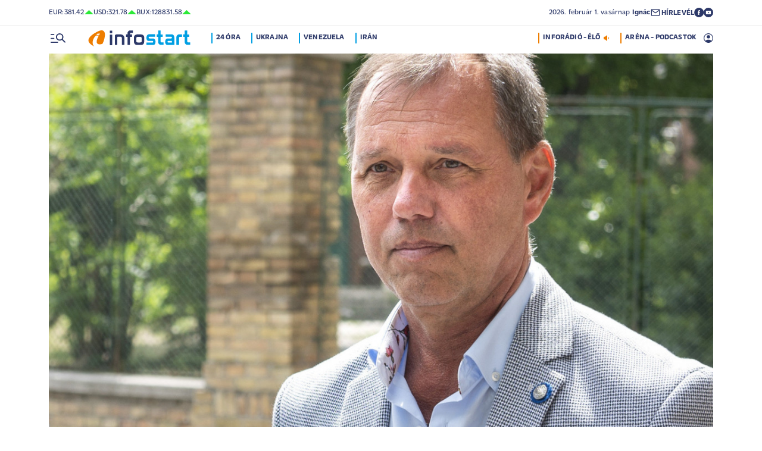

--- FILE ---
content_type: text/html; charset=UTF-8
request_url: https://infostart.hu/belfold/2021/03/13/szlavik-janos-nem-lehet-latni-mikor-lesz-a-tetozes
body_size: 126750
content:
<!DOCTYPE html>
<html lang="hu">
<head>
	<title>Szlávik János: nem lehet látni, mikor lesz a tetőzés - Infostart.hu</title>
<meta http-equiv="X-UA-Compatible" content="IE=edge">
<meta name="viewport" content="width=device-width, initial-scale=1, shrink-to-fit=no">
<meta name="robots" content="max-image-preview:large">
<link rel="home" title="" href="/" id="homelink" />
<!-- InMobi Choice. Consent Manager Tag v3.0 (for TCF 2.2) -->
<script type="text/javascript" async=true>
(function() {
  var host = 'infostart.hu';
  var element = document.createElement('script');
  var firstScript = document.getElementsByTagName('script')[0];
  var url = 'https://cmp.inmobi.com'
    .concat('/choice/', '2CFJPrqDGZcGN', '/', host, '/choice.js?tag_version=V3');
  var uspTries = 0;
  var uspTriesLimit = 3;
  element.async = true;
  element.type = 'text/javascript';
  element.src = url;

  firstScript.parentNode.insertBefore(element, firstScript);

  function makeStub() {
    var TCF_LOCATOR_NAME = '__tcfapiLocator';
    var queue = [];
    var win = window;
    var cmpFrame;

    function addFrame() {
      var doc = win.document;
      var otherCMP = !!(win.frames[TCF_LOCATOR_NAME]);

      if (!otherCMP) {
        if (doc.body) {
          var iframe = doc.createElement('iframe');

          iframe.style.cssText = 'display:none';
          iframe.name = TCF_LOCATOR_NAME;
          doc.body.appendChild(iframe);
        } else {
          setTimeout(addFrame, 5);
        }
      }
      return !otherCMP;
    }

    function tcfAPIHandler() {
      var gdprApplies;
      var args = arguments;

      if (!args.length) {
        return queue;
      } else if (args[0] === 'setGdprApplies') {
        if (
          args.length > 3 &&
          args[2] === 2 &&
          typeof args[3] === 'boolean'
        ) {
          gdprApplies = args[3];
          if (typeof args[2] === 'function') {
            args[2]('set', true);
          }
        }
      } else if (args[0] === 'ping') {
        var retr = {
          gdprApplies: gdprApplies,
          cmpLoaded: false,
          cmpStatus: 'stub'
        };

        if (typeof args[2] === 'function') {
          args[2](retr);
        }
      } else {
        if(args[0] === 'init' && typeof args[3] === 'object') {
          args[3] = Object.assign(args[3], { tag_version: 'V3' });
        }
        queue.push(args);
      }
    }

    function postMessageEventHandler(event) {
      var msgIsString = typeof event.data === 'string';
      var json = {};

      try {
        if (msgIsString) {
          json = JSON.parse(event.data);
        } else {
          json = event.data;
        }
      } catch (ignore) {}

      var payload = json.__tcfapiCall;

      if (payload) {
        window.__tcfapi(
          payload.command,
          payload.version,
          function(retValue, success) {
            var returnMsg = {
              __tcfapiReturn: {
                returnValue: retValue,
                success: success,
                callId: payload.callId
              }
            };
            if (msgIsString) {
              returnMsg = JSON.stringify(returnMsg);
            }
            if (event && event.source && event.source.postMessage) {
              event.source.postMessage(returnMsg, '*');
            }
          },
          payload.parameter
        );
      }
    }

    while (win) {
      try {
        if (win.frames[TCF_LOCATOR_NAME]) {
          cmpFrame = win;
          break;
        }
      } catch (ignore) {}

      if (win === window.top) {
        break;
      }
      win = win.parent;
    }
    if (!cmpFrame) {
      addFrame();
      win.__tcfapi = tcfAPIHandler;
      win.addEventListener('message', postMessageEventHandler, false);
    }
  };

  makeStub();

  function makeGppStub() {
    const CMP_ID = 10;
    const SUPPORTED_APIS = [
      '2:tcfeuv2',
      '6:uspv1',
      '7:usnatv1',
      '8:usca',
      '9:usvav1',
      '10:uscov1',
      '11:usutv1',
      '12:usctv1'
    ];

    window.__gpp_addFrame = function (n) {
      if (!window.frames[n]) {
        if (document.body) {
          var i = document.createElement("iframe");
          i.style.cssText = "display:none";
          i.name = n;
          document.body.appendChild(i);
        } else {
          window.setTimeout(window.__gpp_addFrame, 10, n);
        }
      }
    };
    window.__gpp_stub = function () {
      var b = arguments;
      __gpp.queue = __gpp.queue || [];
      __gpp.events = __gpp.events || [];

      if (!b.length || (b.length == 1 && b[0] == "queue")) {
        return __gpp.queue;
      }

      if (b.length == 1 && b[0] == "events") {
        return __gpp.events;
      }

      var cmd = b[0];
      var clb = b.length > 1 ? b[1] : null;
      var par = b.length > 2 ? b[2] : null;
      if (cmd === "ping") {
        clb(
          {
            gppVersion: "1.1", // must be â€śVersion.Subversionâ€ť, current: â€ś1.1â€ť
            cmpStatus: "stub", // possible values: stub, loading, loaded, error
            cmpDisplayStatus: "hidden", // possible values: hidden, visible, disabled
            signalStatus: "not ready", // possible values: not ready, ready
            supportedAPIs: SUPPORTED_APIS, // list of supported APIs
            cmpId: CMP_ID, // IAB assigned CMP ID, may be 0 during stub/loading
            sectionList: [],
            applicableSections: [-1],
            gppString: "",
            parsedSections: {},
          },
          true
        );
      } else if (cmd === "addEventListener") {
        if (!("lastId" in __gpp)) {
          __gpp.lastId = 0;
        }
        __gpp.lastId++;
        var lnr = __gpp.lastId;
        __gpp.events.push({
          id: lnr,
          callback: clb,
          parameter: par,
        });
        clb(
          {
            eventName: "listenerRegistered",
            listenerId: lnr, // Registered ID of the listener
            data: true, // positive signal
            pingData: {
              gppVersion: "1.1", // must be â€śVersion.Subversionâ€ť, current: â€ś1.1â€ť
              cmpStatus: "stub", // possible values: stub, loading, loaded, error
              cmpDisplayStatus: "hidden", // possible values: hidden, visible, disabled
              signalStatus: "not ready", // possible values: not ready, ready
              supportedAPIs: SUPPORTED_APIS, // list of supported APIs
              cmpId: CMP_ID, // list of supported APIs
              sectionList: [],
              applicableSections: [-1],
              gppString: "",
              parsedSections: {},
            },
          },
          true
        );
      } else if (cmd === "removeEventListener") {
        var success = false;
        for (var i = 0; i < __gpp.events.length; i++) {
          if (__gpp.events[i].id == par) {
            __gpp.events.splice(i, 1);
            success = true;
            break;
          }
        }
        clb(
          {
            eventName: "listenerRemoved",
            listenerId: par, // Registered ID of the listener
            data: success, // status info
            pingData: {
              gppVersion: "1.1", // must be â€śVersion.Subversionâ€ť, current: â€ś1.1â€ť
              cmpStatus: "stub", // possible values: stub, loading, loaded, error
              cmpDisplayStatus: "hidden", // possible values: hidden, visible, disabled
              signalStatus: "not ready", // possible values: not ready, ready
              supportedAPIs: SUPPORTED_APIS, // list of supported APIs
              cmpId: CMP_ID, // CMP ID
              sectionList: [],
              applicableSections: [-1],
              gppString: "",
              parsedSections: {},
            },
          },
          true
        );
      } else if (cmd === "hasSection") {
        clb(false, true);
      } else if (cmd === "getSection" || cmd === "getField") {
        clb(null, true);
      }
      //queue all other commands
      else {
        __gpp.queue.push([].slice.apply(b));
      }
    };
    window.__gpp_msghandler = function (event) {
      var msgIsString = typeof event.data === "string";
      try {
        var json = msgIsString ? JSON.parse(event.data) : event.data;
      } catch (e) {
        var json = null;
      }
      if (typeof json === "object" && json !== null && "__gppCall" in json) {
        var i = json.__gppCall;
        window.__gpp(
          i.command,
          function (retValue, success) {
            var returnMsg = {
              __gppReturn: {
                returnValue: retValue,
                success: success,
                callId: i.callId,
              },
            };
            event.source.postMessage(msgIsString ? JSON.stringify(returnMsg) : returnMsg, "*");
          },
          "parameter" in i ? i.parameter : null,
          "version" in i ? i.version : "1.1"
        );
      }
    };
    if (!("__gpp" in window) || typeof window.__gpp !== "function") {
      window.__gpp = window.__gpp_stub;
      window.addEventListener("message", window.__gpp_msghandler, false);
      window.__gpp_addFrame("__gppLocator");
    }
  };

  makeGppStub();

  var uspStubFunction = function() {
    var arg = arguments;
    if (typeof window.__uspapi !== uspStubFunction) {
      setTimeout(function() {
        if (typeof window.__uspapi !== 'undefined') {
          window.__uspapi.apply(window.__uspapi, arg);
        }
      }, 500);
    }
  };

  var checkIfUspIsReady = function() {
    uspTries++;
    if (window.__uspapi === uspStubFunction && uspTries < uspTriesLimit) {
      console.warn('USP is not accessible');
    } else {
      clearInterval(uspInterval);
    }
  };

  if (typeof window.__uspapi === 'undefined') {
    window.__uspapi = uspStubFunction;
    var uspInterval = setInterval(checkIfUspIsReady, 6000);
  }
})();
</script>
<!-- End InMobi Choice. Consent Manager Tag v3.0 (for TCF 2.2) -->


<script type="application/bannerData" id="adData">
{"url":"/belfold/2021/03/13/szlavik-janos-nem-lehet-latni-mikor-lesz-a-tetozes","adult":"0","gSens":"0","pageType":"article","uid":449979,"keywords":["szlávik jános","koronavírus-járvány","favipiravir"],"category":"Belföld","noads":false}
</script>
<script type="application/javascript" async="true">
var debugVersion=Date.now();const admeLocalQueryString=window.location.search,admeLocalUrlParams=new URLSearchParams(admeLocalQueryString),admeLocalDebug=admeLocalUrlParams.has("admeDebug"),admeUrl="https://link.adaptivemedia.hu/adme/extra/adme",admeLink=admeLocalDebug?admeUrl+".js?v="+debugVersion:admeUrl+".min.js",admeElement=document.createElement("script");admeElement.src=admeLink,document.head.appendChild(admeElement),admeElement.onload=()=>{console.log("adme.js loaded")},admeElement.onerror=()=>{console.log("adme.js cannot be loaded")};
</script>
<link rel="apple-touch-icon" sizes="57x57" href="https://infostart.hu/images/apple-icon-57x57.png">
<link rel="apple-touch-icon" sizes="60x60" href="https://infostart.hu/images/apple-icon-60x60.png">
<link rel="apple-touch-icon" sizes="72x72" href="https://infostart.hu/images/apple-icon-72x72.png">
<link rel="apple-touch-icon" sizes="76x76" href="https://infostart.hu/images/apple-icon-76x76.png">
<link rel="apple-touch-icon" sizes="114x114" href="https://infostart.hu/images/apple-icon-114x114.png">
<link rel="apple-touch-icon" sizes="120x120" href="https://infostart.hu/images/apple-icon-120x120.png">
<link rel="apple-touch-icon" sizes="144x144" href="https://infostart.hu/images/apple-icon-144x144.png">
<link rel="apple-touch-icon" sizes="152x152" href="https://infostart.hu/images/apple-icon-152x152.png">
<link rel="apple-touch-icon" sizes="180x180" href="https://infostart.hu/images/apple-icon-180x180.png">
<link rel="icon" type="image/png" sizes="192x192" href="https://infostart.hu/images/android-icon-192x192.png">
<link rel="icon" type="image/png" sizes="32x32" href="https://infostart.hu/images/favicon-32x32.png">
<link rel="icon" type="image/png" sizes="96x96" href="https://infostart.hu/images/favicon-96x96.png">
<link rel="icon" type="image/png" sizes="16x16" href="https://infostart.hu/images/favicon-16x16.png">
<link rel="manifest" href="https://infostart.hu/manifest.json">
<link rel="stylesheet" type="text/css" href="https://infostart.hu/assets/css/app.css?id=1e2e43da0d0e5e0b2faa31458393a134">
<link rel="stylesheet" type="text/css" href="https://infostart.hu/assets/css/mac.css?id=594afa665aefd9bbadcde745f2f3f651">
<script type="text/javascript" src="https://infostart.hu/assets/js/app.js?id=875d7677fba6b9a841863c49ea505e6b"></script>
<script type="text/javascript" src="https://infostart.hu/assets/js/ga.js"></script>

<script>
const MOBILE = 0;
</script>
<script>
	(function(i,s,o,g,r,a,m){i['GoogleAnalyticsObject']=r;i[r]=i[r]||function(){
	(i[r].q=i[r].q||[]).push(arguments)},i[r].l=1*new Date();a=s.createElement(o),
	m=s.getElementsByTagName(o)[0];a.async=1;a.src=g;m.parentNode.insertBefore(a,m)
	})(window,document,'script','//www.google-analytics.com/analytics.js','ga');
	ga('create', 'UA-3865566-1', 'auto');
	ga('require', 'displayfeatures');
	ga('send', 'pageview');
</script>
<!-- Facebook Pixel Code -->
<script>
!function(f,b,e,v,n,t,s)
{if(f.fbq)return;n=f.fbq=function(){n.callMethod?
n.callMethod.apply(n,arguments):n.queue.push(arguments)};
if(!f._fbq)f._fbq=n;n.push=n;n.loaded=!0;n.version='2.0';
n.queue=[];t=b.createElement(e);t.async=!0;
t.src=v;s=b.getElementsByTagName(e)[0];
s.parentNode.insertBefore(t,s)}(window,document,'script','https://connect.facebook.net/en_US/fbevents.js');
fbq('init', '243663703325457');
fbq('track', 'PageView');
</script>
<noscript><img height="1" width="1" src="https://www.facebook.com/tr?id=243663703325457&ev=PageView&noscript=1"/></noscript>
<!-- End Facebook Pixel Code -->
<script>
(function(d, s, id) {
	var js, fjs = d.getElementsByTagName(s)[0];
	if (d.getElementById(id)) return;
	js = d.createElement(s); js.id = id;
	js.src = "//connect.facebook.net/hu_HU/sdk.js#version=v2.0&xfbml=1&appId=";
	fjs.parentNode.insertBefore(js, fjs);
}(document, 'script', 'facebook-jssdk'));
</script>
<!-- (C)2000-2018 Gemius SA - gemiusAudience -->
<script type="text/javascript">
<!--//--><![CDATA[//><!--
var pp_gemius_identifier = 'd1Obwkc8SL.8R35q41ChLZXkDtxdMCbIw2RrJLYemUL.H7';
var pp_gemius_use_cmp = true;
var pp_gemius_cmp_timeout = Infinity;
// lines below shouldn't be edited
function gemius_pending(i) { window[i] = window[i] || function() {var x = window[i+'_pdata'] = window[i+'_pdata'] || []; x[x.length]=arguments;};};
gemius_pending('gemius_hit'); gemius_pending('gemius_event');
gemius_pending('pp_gemius_hit'); gemius_pending('pp_gemius_event');
(function(d,t) {try {var gt=d.createElement(t),s=d.getElementsByTagName(t)[0],l='http'+((location.protocol=='https:')?'s':''); gt.setAttribute('async','async');
gt.setAttribute('defer','defer'); gt.src=l+'://gahu.hit.gemius.pl/xgemius.js'; s.parentNode.insertBefore(gt,s);} catch (e) {}})(document,'script');
//--><!]]>
</script>
	<meta name="keywords" content="szlávik jános,koronavírus-járvány,favipiravir">
		<meta name="description" content="A Dél-pesti Centrumkórház infektológus főorvosa azt is elmondta, hogy már több mint tízezer dobozt írtak fel a háziorvosok a favipiravirből.">
		<meta name="publish-date" content="2021-03-13" />
		<link rel="canonical" href="https://infostart.hu/belfold/2021/03/13/szlavik-janos-nem-lehet-latni-mikor-lesz-a-tetozes" />
		<link rel="amphtml" href="https://infostart.hu/belfold/2021/03/13/szlavik-janos-nem-lehet-latni-mikor-lesz-a-tetozes/amp" />
		<meta property="og:type" content="article" />
		<meta property="og:site_name" content="Infostart.hu" />
		<meta property="og:url" content="https://infostart.hu/belfold/2021/03/13/szlavik-janos-nem-lehet-latni-mikor-lesz-a-tetozes" />
		<meta property="og:title" content="Szlávik János: nem lehet látni, mikor lesz a tetőzés" />
						<meta property="og:image" content="https://infostart.hu/images/site/articles/lead/2021/03/1615276781-ENysviPk8_md.jpg" />
				<meta property="og:description" content="A Dél-pesti Centrumkórház infektológus főorvosa azt is elmondta, hogy már több mint tízezer dobozt írtak fel a háziorvosok a favipiravirből." />
		<meta name="twitter:site" content="@Inforadio_881">
		<meta name="twitter:title" content="Szlávik János: nem lehet látni, mikor lesz a tetőzés">
		<meta name="twitter:description" content="A Dél-pesti Centrumkórház infektológus főorvosa azt is elmondta, hogy már több mint tízezer dobozt írtak fel a háziorvosok a favipiravirből.">
				<meta name="twitter:card" content="summary_large_image">
		<meta name="twitter:image" content="https://infostart.hu/images/site/articles/lead/2021/03/1615276781-ENysviPk8_md.jpg">
				<script async src="//pahtfi.tech/c/infostart.hu.js"></script>
	<script type="application/ld+json">
			{
    "@context": "http://schema.org",
    "@type": "NewsArticle",
    "mainEntityOfPage": "https://infostart.hu/belfold/2021/03/13/szlavik-janos-nem-lehet-latni-mikor-lesz-a-tetozes",
    "headline": "Szlávik János: nem lehet látni, mikor lesz a tetőzés",
    "datePublished": "2021-03-13T13:59:49+01:00",
    "dateModified": "2021-03-13T13:59:49+01:00",
    "description": "A Dél-pesti Centrumkórház infektológus főorvosa azt is elmondta, hogy már több mint tízezer dobozt írtak fel a háziorvosok a favipiravirből.",
    "sameAs": [
        "https://www.facebook.com/Infostart-InfoR%C3%A1di%C3%B3-118703541479581",
        "https://www.youtube.com/InfoR%C3%A1di%C3%B3-Infostart"
    ],
    "author": {
        "@type": "Organization",
        "name": "Infostart.hu"
    },
    "publisher": {
        "@type": "Organization",
        "name": "Infostart.hu",
        "logo": {
            "@type": "ImageObject",
            "url": "https://infostart.hu/images/logo320x180.png",
            "width": 320,
            "height": 180
        }
    },
    "image": "https://infostart.hu/images/site/articles/lead/2021/03/1615276781-ENysviPk8_md.jpg"
}
		</script>
</head>
<body>

	<div class="d-block d-lg-none py-1 mobile-topline-wrapper">
<div class="container bg-white">
	<div class="row">
		<div class="col-12">
			<div class="d-flex justify-content-between align-items-center mobile-topline">
				<div class="flex-1">
					<a class="toptags hoverorange" href="https://infostart.hu/inforadio">ARÉNA - PODCASTOK</a>
				</div>
				<a class="toptags hoverorange" href="javascript:void(0);" title="Inforádió élő adás" data-live="1" data-playnum="1">
					<div class="d-flex align-items-center gap-1"></span> <span>INFORÁDIÓ - ÉLŐ</span> <span class="live-icon live-0"></div>
				</a>
			</div>
		</div>
	</div>
</div>
</div>
<style>.fb-image-default{width:200px;height:auto;display:none}</style>
<img src="https://infostart.hu/images/infostart1200.jpg" class="fb-image-default" alt="Infostart.hu">



<div class="upper-header d-none d-lg-flex">
	<div class="container">
		<div class="row">
			<div class="col-12">
				<div class="d-flex align-items-center justify-content-between pxl-12">
					<div class="d-flex header-deviza">
												<div class="d-flex header-deviza-inner align-items-center">
							<div class="deviza-name">eur: </div>
							<div class="deviza-value">381.42</div>
							<div class="deviza-arrow data-green"><svg xmlns="http://www.w3.org/2000/svg" viewBox="0 0 52.83 26.42"><path d="m26.42 0 26.41 26.42H0L26.42 0Z" fill="currentColor"/></svg></div>
						</div>
												<div class="d-flex header-deviza-inner align-items-center">
							<div class="deviza-name">usd: </div>
							<div class="deviza-value">321.78</div>
							<div class="deviza-arrow data-green"><svg xmlns="http://www.w3.org/2000/svg" viewBox="0 0 52.83 26.42"><path d="m26.42 0 26.41 26.42H0L26.42 0Z" fill="currentColor"/></svg></div>
						</div>
												<div class="d-flex header-deviza-inner align-items-center">
							<div class="deviza-name">bux: </div>
							<div class="deviza-value">128831.58</div>
							<div class="deviza-arrow data-green"><svg xmlns="http://www.w3.org/2000/svg" viewBox="0 0 52.83 26.42"><path d="m26.42 0 26.41 26.42H0L26.42 0Z" fill="currentColor"/></svg></div>
						</div>
											</div>
					<div class="d-flex align-items-center ms-auto position-relative lh-1" style="gap:1.6rem">
						<div>2026.&nbsp;február&nbsp;1.&nbsp;vasárnap <b class="weight-600">Ignác</b></div>
						<div><a class="weight-700" href="https://infostart.hu/user/profil"><svg aria-hidden="true" data-icon="envelope"  xmlns="http://www.w3.org/2000/svg" width="24" height="24" viewBox="0 0 24 24" fill="none" stroke="currentColor" stroke-width="2" stroke-linecap="round" stroke-linejoin="bevel"><path d="M4 4h16c1.1 0 2 .9 2 2v12c0 1.1-.9 2-2 2H4c-1.1 0-2-.9-2-2V6c0-1.1.9-2 2-2z"></path><polyline points="22,6 12,13 2,6"></polyline></svg> <span class="position-relative" style="top:1px">HÍRLEVÉL</span></a></div>
						<div class="d-flex" style="column-gap:10px">
							<a target="_blank" data-social="facebook" href="https://www.facebook.com/Infostart-InfoR%C3%A1di%C3%B3-118703541479581"><svg aria-hidden="true" data-icon="facebook" role="img" xmlns="http://www.w3.org/2000/svg" viewBox="0 0 52.79 52.79"><defs><clipPath id="a"><path fill="none" d="M19.8 13.56H33v26.39H19.8z"/></clipPath></defs><path data-hover="1" d="M26.4 0a26.4 26.4 0 1 1 0 52.79A26.4 26.4 0 0 1 26.4 0Z" fill="#2c3868"/><g><g clip-path="url(#a)"><path d="M33 13.2h-3.97a6.6 6.6 0 0 0-6.6 6.6v3.96h-3.95v5.27h3.96V39.6h5.27V29.03h3.96L33 23.76h-5.28V19.8c0-.73.6-1.32 1.32-1.32H33V13.2Z" fill="#fff"/></g></g></svg></a>
							<a target="_blank" data-social="youtube" href="https://www.youtube.com/InfoR%C3%A1di%C3%B3-Infostart"><svg aria-hidden="true" data-icon="youtube" role="img" xmlns="http://www.w3.org/2000/svg" viewBox="0 0 52.83 52.83"><defs><clipPath id="yt"><path fill="none" d="M11.41 16.24h30.01v21.09H11.41z"/></clipPath></defs><circle data-hover="1" cx="26.42" cy="26.42" r="26.42" fill="#2c3868"/><g><g clip-path="url(#yt)"><path d="M40.8 19.54a3.8 3.8 0 0 0-2.65-2.73c-3.9-.42-7.82-.61-11.73-.57-3.92-.05-7.84.16-11.74.63a3.8 3.8 0 0 0-2.64 2.72c-.43 2.38-.64 4.8-.63 7.22-.02 2.43.2 4.86.63 7.26a3.8 3.8 0 0 0 2.64 2.62c3.9.46 7.8.67 11.73.62 3.92.05 7.84-.16 11.73-.62a3.8 3.8 0 0 0 2.64-2.73c.43-2.36.64-4.76.64-7.15a39.5 39.5 0 0 0-.63-7.27M23.35 31.27v-8.92l7.84 4.46-7.84 4.46Z" fill="#ffffff"/></g></g></svg></a>
						</div>
											</div>
				</div>
			</div>
		</div>
	</div>
</div>
<div class="scroll-watcher"></div>
<header class="site-header">
	<div class="container">
		<div class="row">
			<div class="col-12 position-relative">

				<div class="d-flex align-items-center justify-content-between py-2">
					<div class="d-flex align-items-center flex-1">
						<div class="hambi"><svg class="site-icons" aria-hidden="true" style="margin-left:3px" data-icon="hamburger" xmlns="http://www.w3.org/2000/svg"  height="16.8" width="25.46" viewBox="0 0 80.12 52.85"><path d="M3.05 10.16a3.05 3.05 0 1 1 0-6.09h14.23a3.05 3.05 0 1 1 0 6.1H3.05Zm0 21.34a3.04 3.04 0 1 1 0-6.09h14.23a3.05 3.05 0 1 1 0 6.1H3.05ZM74.9 50.71 60.78 36.59a19.3 19.3 0 0 1-11.98 4.07 20.29 20.29 0 0 1-20.32-20.27v-.06A20.28 20.28 0 0 1 48.73 0h.05A20.29 20.29 0 0 1 69.1 20.27v.06a19.3 19.3 0 0 1-4.07 11.98l14.12 14.12a3.02 3.02 0 1 1-4.14 4.4l-.13-.13ZM48.79 34.56a14.23 14.23 0 0 0 .01-28.45 14.23 14.23 0 0 0-.01 28.45ZM3.05 52.85a3.05 3.05 0 1 1 0-6.1h34.56a3.05 3.05 0 1 1 0 6.1H3.05Z" fill="#2c3868"/></svg></div>
						<div class="site-header-imgholder d-flex">
							<a class="d-block mx-auto mx-sm-0" href="/">
								<img src="/images/infostart_logo.svg" alt="infostart.hu" class="img-fluid site-logo">
							</a>
						</div>
						<div class="flex-1 ms-4 ps-2 d-none d-lg-flex lh-1">
							<a class="toptags hoverblue ga_analyticsclick" rel="24 óra:/24ora|Toptags" href="/24ora">24 óra</a>
		<a class="toptags hoverblue ga_analyticsclick" rel="Ukrajna:ukrajna|Toptags" href="/cimke/ukrajna">Ukrajna</a>
		<a class="toptags hoverblue ga_analyticsclick" rel="Venezuela:venezuela|Toptags" href="/cimke/venezuela">Venezuela</a>
		<a class="toptags hoverblue ga_analyticsclick" rel="Irán:irán|Toptags" href="/cimke/irán">Irán</a>
						</div>
					</div>
					<div class="site-header-right align-items-center justify-content-end d-flex position-relative lh-1" style="">
						<a class="toptags hoverorange d-none d-lg-inline pe-0" href="javascript:void(0);" title="Inforádió élő adás" data-live="1" data-playnum="1">
							<div class="d-flex align-items-center gap-1"><span>INFORÁDIÓ - ÉLŐ</span> <span class="live-icon live-0"></span></div>
						</a>
						<a class="toptags hoverorange d-none d-lg-inline" href="https://infostart.hu/inforadio">ARÉNA - PODCASTOK</a>

						<div data-usericon="0"><svg aria-hidden="true" data-icon="user" xmlns="http://www.w3.org/2000/svg" width="16" height="16" viewBox="0 0 52.84 52.85"><path d="M9.38 41.28a38.25 38.25 0 0 1 8.25-4.46 24.42 24.42 0 0 1 8.79-1.55c3.01-.02 6 .51 8.82 1.55a37.46 37.46 0 0 1 8.29 4.46c1.8-2.13 3.2-4.57 4.13-7.2a23.97 23.97 0 0 0 1.22-7.65A22 22 0 0 0 27.34 3.97h-.91A22.02 22.02 0 0 0 3.96 25.52v.91c-.01 2.6.41 5.19 1.25 7.65a23.91 23.91 0 0 0 4.17 7.2ZM26.42 28.4a8.91 8.91 0 0 1-9.05-8.77v-.27a8.91 8.91 0 0 1 8.77-9.05h.27a8.91 8.91 0 0 1 9.05 8.77v.27a8.91 8.91 0 0 1-8.77 9.05h-.27Zm0 24.44c-3.52.02-7.01-.69-10.24-2.08a26.61 26.61 0 0 1-14.1-14.1 26.35 26.35 0 0 1 14.1-34.58 26.35 26.35 0 0 1 20.51 0 26.8 26.8 0 0 1 14.07 14.07 26.35 26.35 0 0 1 0 20.51 26.73 26.73 0 0 1-14.07 14.1 25.53 25.53 0 0 1-10.27 2.09Z" fill="currentColor" data-hover="1"/></svg></div>
						<div data-drop="usermenu" class="p-3">
							<div class="mb-4">
								<img src="/images/infostart_logo.svg" alt="infostart.hu" class="img-fluid site-logo smaller">
							</div>
							<div class="py-2 bg-white d-flex flex-column pxl-14 weight-500">
																						<div class="d-flex justify-content-between align-items-center">
									<div><a class="btn-default inverse" href="https://infostart.hu/user/login">Belépés</a></div>
									<div><a class="" href="https://infostart.hu/user/password/reset">Elfelejtett jelszó</a></div>
								</div>
								<div class="border my-4"></div>

								<div><a class="btn-wide" href="https://infostart.hu/user/register">Regisztráció</a></div>
														</div>
						</div>
					</div>
				</div>
				<aside class="mainmenu">
		<div class="position-relative d-flex flex-column justify-content-between h-100">
			<div class="flex-1">


			<div class="d-flex justify-content-between">
				<div class="flex-1 mb-4 mt-2">
						<form action="https://infostart.hu/search" name="sitesearchForm">
							<input type="hidden" name="target" value="hirek">
							<div class="d-flex search-target">
								<span class="tabs lsp active" data-target="hirek">HÍREK</span>
								<span class="tabs lsp" data-target="arena">ARÉNA</span>
								<span class="tabs lsp" data-target="magazin">MAGAZIN</span>
							</div>
							<input type="text" name="q" class="site-search text-dark-blue" value="" maxlength="255" placeholder="Keresés">
						</form>
				</div>

				<div class="mt-2 mb-4 position-relative" style="width:70px">
				<div class="sitemenu-close"><svg aria-hidden="true" data-icon="close" xmlns="http://www.w3.org/2000/svg" width="24" height="24" viewBox="0 0 24 24" fill="none" stroke="currentColor" stroke-width="1.5" stroke-linecap="round" stroke-linejoin="round"><line x1="18" y1="6" x2="6" y2="18"></line><line x1="6" y1="6" x2="18" y2="18"></line></svg></div>
					
				</div>
			</div>
			<div class="d-flex flex-column flex-lg-row justify-content-between menu-cols">
				<div class="d-flex flex-column flex-md-row justify-content-between menu-cols-1-2">
					<div class="menu-cols-1-2-1">
						<div class="pxl-13 lsp weight-700 menu-col-title"><span>ROVATOK</span></div>
						<div class="mt-4 d-flex flex-column flex-sm-row flex-md-column justify-content-between">
							<div class="flex-2">
																
								<div class="my-2"><a class="text-uppercase text-nowrap pxl-18 lsp weight-700" href="/tudositoink">Tudósítóink </a></div>
																
								<div class="my-2"><a class="text-uppercase text-nowrap pxl-18 lsp weight-700" href="/interju">Interjú </a></div>
																
								<div class="my-2"><a class="text-uppercase text-nowrap pxl-18 lsp weight-700" href="/belfold">Belföld </a></div>
																
								<div class="my-2"><a class="text-uppercase text-nowrap pxl-18 lsp weight-700" href="/kulfold">Külföld </a></div>
																
								<div class="my-2"><a class="text-uppercase text-nowrap pxl-18 lsp weight-700" href="/gazdasag">Gazdaság </a></div>
																
								<div class="my-0"><a class="text-uppercase text-nowrap pxl-18 lsp weight-700" href="/tudomany">Tudomány </a></div>
																<div class="my-0 my-sm-2 d-none d-sm-block d-md-none"><a class="text-uppercase text-nowrap pxl-18 lsp weight-700" href="https://infostart.hu/video">Videók</a></div>
							</div>
							<div class="flex-1">
																<div class="my-2"><a class="text-uppercase text-nowrap pxl-18 lsp weight-700" href="/kultura">Kultúra </a></div>
																<div class="my-2"><a class="text-uppercase text-nowrap pxl-18 lsp weight-700" href="/sport">Sport </a></div>
																<div class="my-2"><a class="text-uppercase text-nowrap pxl-18 lsp weight-700" href="/eletmod">Életmód </a></div>
																<div class="my-2"><a class="text-uppercase text-nowrap pxl-18 lsp weight-700" href="/auto">Autó </a></div>
																<div class="my-2"><a class="text-uppercase text-nowrap pxl-18 lsp weight-700" href="/24ora">24 óra </a></div>
																<div class="my-2"><a class="text-uppercase text-nowrap pxl-18 lsp weight-700" href="/napinfo">Napinfo </a></div>
																<div class="my-2"><a class="text-uppercase text-nowrap pxl-18 lsp weight-700" href="https://infostart.hu/infoaudio">Audió </a></div>
								<div class="my-2 d-block d-sm-none d-md-block"><a class="text-uppercase text-nowrap pxl-18 lsp weight-700" href="https://infostart.hu/video">Videók </a></div>
							</div>
						</div>
					</div>
					<div class="menu-cols-1-2-2 mt-3 mt-md-0">
						<a href="https://infostart.hu/inforadio" class="pxl-13 lsp weight-700 menu-col-title"><span>ARÉNA</span></a>
							<div class="mt-4">
								<div class="d-flex flex-column">
																										<a href="https://infostart.hu/arena/2026/01/30/gyulay-zsolt-a-hungaroring-sport-zrt-elnok-vezerigazgatoja-a-magyar-olimpiai-bizottsag-elnoke" class=" pb-3 d-block border-bottom">
									<div class="d-flex menu-arena-item">
										<div style="flex-basis:80px;">
											<div class="asp1-1" style="width:67px;height:67px" ><img src="https://infostart.hu/images/site/arena/2022/02/1645116306-lgZc4979F_md.jpg"></div>
										</div>
										<div class="pxl-13 flex-1">
											<div class="text-lite-blue">2026.01.30 18:00</div>
											<div class="pxl-16">Gyulay Zsolt, a Hungaroring Sport Zrt. elnök-vezérigazgatója, a Magyar Olimpiai Bizottság elnöke</div>
										</div>
									</div>
									</a>
																										<a href="https://infostart.hu/arena/2026/01/29/magyarics-tamas-kulpolitikai-szakerto-az-eotvos-lorand-tudomanyegyetem-emeritus-professzora" class="py-3 d-block border-bottom">
									<div class="d-flex menu-arena-item">
										<div style="flex-basis:80px;">
											<div class="asp1-1" style="width:67px;height:67px" ><img src="https://infostart.hu/images/site/arena/2018/05/1526561032-IaxbnzseG_md.jpg"></div>
										</div>
										<div class="pxl-13 flex-1">
											<div class="text-lite-blue">2026.01.29 18:00</div>
											<div class="pxl-16">Magyarics Tamás, külpolitikai szakértő, az Eötvös Loránd Tudományegyetem emeritus professzora</div>
										</div>
									</div>
									</a>
																										<a href="https://infostart.hu/arena/2026/01/28/varga-zsolt-a-ferfi-vizilabda-valogatott-szovetsegi-kapitanya" class="py-3 d-block border-bottom">
									<div class="d-flex menu-arena-item">
										<div style="flex-basis:80px;">
											<div class="asp1-1" style="width:67px;height:67px" ><img src="https://infostart.hu/images/site/arena/2022/09/1663054354-aeegu3MJH_md.jpg"></div>
										</div>
										<div class="pxl-13 flex-1">
											<div class="text-lite-blue">2026.01.28 18:00</div>
											<div class="pxl-16">Varga Zsolt, a férfi vízilabda-válogatott szövetségi kapitánya</div>
										</div>
									</div>
									</a>
																										<a href="https://infostart.hu/arena/2026/01/27/hegyi-zsolt-a-mav-csoport-vezerigazgatoja" class="py-3 d-block border-bottom">
									<div class="d-flex menu-arena-item">
										<div style="flex-basis:80px;">
											<div class="asp1-1" style="width:67px;height:67px" ><img src="https://infostart.hu/images/site/arena/2025/05/1748331683-gNLuumlGu_md.jpg"></div>
										</div>
										<div class="pxl-13 flex-1">
											<div class="text-lite-blue">2026.01.27 18:00</div>
											<div class="pxl-16">Hegyi Zsolt, a MÁV-csoport vezérigazgatója</div>
										</div>
									</div>
									</a>
																										<a href="https://infostart.hu/arena/2026/01/26/resperger-istvan-ezredes-a-magyar-agrar-es-elettudomanyi-egyetem-szent-istvan-biztonsagkutato-kozpont-igazgatoja" class="py-3 d-block">
									<div class="d-flex menu-arena-item">
										<div style="flex-basis:80px;">
											<div class="asp1-1" style="width:67px;height:67px" ><img src="https://infostart.hu/images/site/arena/2022/06/1656574235-MVcesUtIp_md.jpg"></div>
										</div>
										<div class="pxl-13 flex-1">
											<div class="text-lite-blue">2026.01.26 18:00</div>
											<div class="pxl-16">Resperger István, ezredes, a Magyar Agrár- és Élettudományi Egyetem Szent-István Biztonságkutató Központ igazgatója</div>
										</div>
									</div>
									</a>
																</div>
							</div>
					</div>
				</div>
				<div class="menu-cols-2 mt-3 mt-md-0">
					<a href="https://infostart.hu/inforadio" class="pxl-13 lsp weight-700 menu-col-title"><span>INFORÁDIÓ</span></a>
						<div class="mt-4">
							<div class="magazin-tiles">
																<div class="asp1-1" title="Energiavilág">
									
									<a href="/inforadio/energiavilag"><img src="/images/podcasts/th/pod8.png" class="brightness"></a>
								</div>
																<div class="asp1-1" title="Napinfó">
									
									<a href="/inforadio/napinfo"><img src="/images/podcasts/th/pod75.png" class="brightness"></a>
								</div>
																<div class="asp1-1" title="Párbeszéd a gazdaságról">
									
									<a href="/inforadio/parbeszed-a-gazdasagrol"><img src="/images/podcasts/th/pod67.png" class="brightness"></a>
								</div>
																<div class="asp1-1" title="Katedra">
									
									<a href="/inforadio/katedra"><img src="/images/podcasts/th/pod15.png" class="brightness"></a>
								</div>
																<div class="asp1-1" title="Pólópercek">
									
									<a href="/inforadio/polopercek"><img src="/images/podcasts/th/pod24.png" class="brightness"></a>
								</div>
																<div class="asp1-1" title="Orvosmeteorológiai percek">
									
									<a href="/inforadio/orvosmeteorologiai-percek"><img src="/images/podcasts/th/pod20.png" class="brightness"></a>
								</div>
																<div class="asp1-1" title="Fővárosi mozaik">
									
									<a href="/inforadio/fovarosi-mozaik"><img src="/images/podcasts/th/pod11.png" class="brightness"></a>
								</div>
																<div class="asp1-1" title="Világtükör">
									
									<a href="/inforadio/vilagtukor"><img src="/images/podcasts/th/pod32.png" class="brightness"></a>
								</div>
																<div class="asp1-1" title="Hetes">
									
									<a href="/inforadio/hetes"><img src="/images/podcasts/th/pod64.png" class="brightness"></a>
								</div>
																<div class="asp1-1" title="GeoTrendek">
									
									<a href="/inforadio/geotrendek"><img src="/images/podcasts/th/pod73.png" class="brightness"></a>
								</div>
																<div class="asp1-1" title="Szigma – a holnap világa">
									
									<a href="/inforadio/szigma-a-holnap-vilaga"><img src="/images/podcasts/th/pod63.png" class="brightness"></a>
								</div>
																<div class="asp1-1" title="Vállalatok és Piacok">
									
									<a href="/inforadio/vallalatok-es-piacok"><img src="/images/podcasts/th/pod29.png" class="brightness"></a>
								</div>
																<div class="asp1-1" title="Ötkarika">
									
									<a href="/inforadio/otkarika"><img src="/images/podcasts/th/pod21.png" class="brightness"></a>
								</div>
																<div class="asp1-1" title="Karantén idején">
									
									<a href="/inforadio/karanten-idejen"><img src="/images/podcasts/th/pod68.png" class="brightness"></a>
								</div>
																<div class="asp1-1" title="Világszám">
									
									<a href="/inforadio/vilagszam"><img src="/images/podcasts/th/pod31.png" class="brightness"></a>
								</div>
																<div class="asp1-1" title="Paragrafus">
									
									<a href="/inforadio/paragrafus"><img src="/images/podcasts/th/pod22.png" class="brightness"></a>
								</div>
																<div class="asp1-1" title="Üzleti reggeli magazin">
									
									<a href="/inforadio/uzleti-reggeli-magazin"><img src="/images/podcasts/th/pod28.png" class="brightness"></a>
								</div>
																<div class="asp1-1" title="Könyvpercek">
									
									<a href="/inforadio/konyvpercek"><img src="/images/podcasts/th/pod16.png" class="brightness"></a>
								</div>
																<div class="asp1-1" title="EP-percek">
									
									<a href="/inforadio/ep-percek"><img src="/images/podcasts/th/pod10.png" class="brightness"></a>
								</div>
																<div class="asp1-1" title="Vívópercek">
									
									<a href="/inforadio/vivopercek"><img src="/images/podcasts/th/pod66.png" class="brightness"></a>
								</div>
															</div>
						</div>
				</div>
			</div>

			</div>
			
		</div>
	</aside>
			</div>
		</div>
	</div>
	</header>	<main class="slotFullContainer">
		<div class="container top-container">
		<div class="row mb-4">
					<div class="col-12 main-image">
				<picture class="asp16-9">
					<source srcset="/images/site/articles/lead/2021/03/1615276781-ENysviPk8_sm.jpg" media="(max-width: 980px)" type="image/jpeg">
					<img src="/images/site/articles/lead/2021/03/1615276781-ENysviPk8_md.jpg" alt="Zambó Péter, az Agrárminisztérium erdőkért és földügyekért felelős államtitkára és Szlávik János, a Dél-pesti Centrumkórház infektológus főorvosa (b-j) a minisztérium vadhúsadományának átadásán a Szent László Kórház főbejárata előtt 2020. május 14-én. Kétezer adag vadhúst, hűtött konyhakész szarvas- és őzkészítményeket adományoztak a koronavírusos betegeket ellátó Dél-pesti Centrumkórház dolgozóinak." class="img-fluid" width="1224" height="688">
				</picture>
								<div class="coverimage">Nyitókép: MTI Fotószerkesztőség/Szigetváry Zsolt</div>
							</div>
				</div>
		<div class="row">
			<div class="col-lg-8 slotDoubleColumn">
				<h1 class="article-title">Szlávik János: nem lehet látni, mikor lesz a tetőzés</h1>
				<div class="article-meta">
					<div class="d-flex flex-column flex-md-row align-items-start align-items-md-center gap-2">
						<div class="text-uppercase weight-600">
														<a href="mailto:info@inforadio.hu?subject=https://infostart.hu/belfold/2021/03/13/szlavik-janos-nem-lehet-latni-mikor-lesz-a-tetozes">Infostart / MTI</a>
													</div>
						<div>
							<time datetime="2021-03-13T13:59:49+01:00"><span class="d-none d-md-inline"> - &nbsp;</span>2021. március 13. 13:59</time>
						</div>
					</div>
					<div class="mt-3 mt-lg-0">
						<div class="article-soc">
<span class="soc" title="Megosztás" data-place="up" data-url="https://infostart.hu/belfold/2021/03/13/szlavik-janos-nem-lehet-latni-mikor-lesz-a-tetozes" data-title="Szlávik János: nem lehet látni, mikor lesz a tetőzés" style="display:none"><svg xmlns="http://www.w3.org/2000/svg" role="img" data-icon="mobile-share" aria-hidden="true" viewBox="0 0 448 512"><path d="M400 32H48C21.49 32 0 53.49 0 80v352c0 26.51 21.49 48 48 48h352c26.51 0 48-21.49 48-48V80c0-26.51-21.49-48-48-48Z" fill="currentColor"/><g fill="#fff"><path d="M-440.875-103.75c-2.468 0-4.5 2.032-4.5 4.5s2.032 4.5 4.5 4.5 4.5-2.032 4.5-4.5-2.032-4.5-4.5-4.5zm0 3c.846 0 1.5.654 1.5 1.5s-.654 1.5-1.5 1.5-1.5-.654-1.5-1.5.654-1.5 1.5-1.5zM-452.875-96.75c-2.468 0-4.5 2.032-4.5 4.5s2.032 4.5 4.5 4.5 4.5-2.032 4.5-4.5-2.032-4.5-4.5-4.5zm0 3c.846 0 1.5.654 1.5 1.5s-.654 1.5-1.5 1.5-1.5-.654-1.5-1.5.654-1.5 1.5-1.5zM-440.875-89.75c-2.468 0-4.5 2.032-4.5 4.5s2.032 4.5 4.5 4.5 4.5-2.032 4.5-4.5-2.032-4.5-4.5-4.5zm0 3c.846 0 1.5.654 1.5 1.5s-.654 1.5-1.5 1.5-1.5-.654-1.5-1.5.654-1.5 1.5-1.5z" overflow="visible" transform="matrix(14.58696 0 0 14.58696 6732.084 1599.647)"/><path d="M-450.24-92.25a1.5 1.5 0 0 0-.801 2.807l6.83 3.978a1.5 1.5 0 1 0 1.512-2.592l-6.83-3.978a1.5 1.5 0 0 0-.711-.215z" overflow="visible" transform="matrix(14.58696 0 0 14.58696 6732.084 1599.647)"/><path d="M-443.406-99.25a1.5 1.5 0 0 0-.815.215l-6.82 3.98a1.5 1.5 0 1 0 1.512 2.59l6.82-3.98a1.5 1.5 0 0 0-.697-2.805z" overflow="visible" transform="matrix(14.58696 0 0 14.58696 6732.084 1599.647)"/></g></svg></span>
<a class="soc" title="Megosztás Facebookon" href="https://www.facebook.com/sharer/sharer.php?u=https%3A%2F%2Finfostart.hu%2Fbelfold%2F2021%2F03%2F13%2Fszlavik-janos-nem-lehet-latni-mikor-lesz-a-tetozes" target="_blank"><svg aria-hidden="true" data-icon="facebook" role="img" xmlns="http://www.w3.org/2000/svg" viewBox="0 0 448 512"><path fill="currentColor" d="M448 80v352c0 26.5-21.5 48-48 48h-85.3V302.8h60.6l8.7-67.6h-69.3V192c0-19.6 5.4-32.9 33.5-32.9H384V98.7c-6.2-.8-27.4-2.7-52.2-2.7-51.6 0-87 31.5-87 89.4v49.9H184v67.6h60.9V480H48c-26.5 0-48-21.5-48-48V80c0-26.5 21.5-48 48-48h352c26.5 0 48 21.5 48 48z"></path></svg></a>
<a class="soc" title="Megosztás Twitteren" href="https://twitter.com/share?lang=hu&text=Szl%C3%A1vik+J%C3%A1nos%3A+nem+lehet+l%C3%A1tni%2C+mikor+lesz+a+tet%C5%91z%C3%A9s&url=https%3A%2F%2Finfostart.hu%2Fbelfold%2F2021%2F03%2F13%2Fszlavik-janos-nem-lehet-latni-mikor-lesz-a-tetozes" target="_blank"><svg aria-hidden="true" data-icon="twitter" role="img" xmlns="http://www.w3.org/2000/svg" viewBox="0 0 448 512"><path fill="currentColor" d="M400 32H48C21.5 32 0 53.5 0 80v352c0 26.5 21.5 48 48 48h352c26.5 0 48-21.5 48-48V80c0-26.5-21.5-48-48-48zm-48.9 158.8c.2 2.8.2 5.7.2 8.5 0 86.7-66 186.6-186.6 186.6-37.2 0-71.7-10.8-100.7-29.4 5.3.6 10.4.8 15.8.8 30.7 0 58.9-10.4 81.4-28-28.8-.6-53-19.5-61.3-45.5 10.1 1.5 19.2 1.5 29.6-1.2-30-6.1-52.5-32.5-52.5-64.4v-.8c8.7 4.9 18.9 7.9 29.6 8.3a65.447 65.447 0 0 1-29.2-54.6c0-12.2 3.2-23.4 8.9-33.1 32.3 39.8 80.8 65.8 135.2 68.6-9.3-44.5 24-80.6 64-80.6 18.9 0 35.9 7.9 47.9 20.7 14.8-2.8 29-8.3 41.6-15.8-4.9 15.2-15.2 28-28.8 36.1 13.2-1.4 26-5.1 37.8-10.2-8.9 13.1-20.1 24.7-32.9 34z"></path></svg></a>
<a class="soc" title="Elküldés" href="mailto:?subject=Szl%C3%A1vik+J%C3%A1nos%3A+nem+lehet+l%C3%A1tni%2C+mikor+lesz+a+tet%C5%91z%C3%A9s&body=https%3A%2F%2Finfostart.hu%2Fbelfold%2F2021%2F03%2F13%2Fszlavik-janos-nem-lehet-latni-mikor-lesz-a-tetozes" target="_blank"><svg aria-hidden="true" data-prefix="fas" data-icon="mail" role="img" xmlns="http://www.w3.org/2000/svg" viewBox="0 0 448 512"><path fill="currentColor" d="M400 32H48C21.49 32 0 53.49 0 80v352c0 26.51 21.49 48 48 48h352c26.51 0 48-21.49 48-48V80c0-26.51-21.49-48-48-48zM178.117 262.104C87.429 196.287 88.353 196.121 64 177.167V152c0-13.255 10.745-24 24-24h272c13.255 0 24 10.745 24 24v25.167c-24.371 18.969-23.434 19.124-114.117 84.938-10.5 7.655-31.392 26.12-45.883 25.894-14.503.218-35.367-18.227-45.883-25.895zM384 217.775V360c0 13.255-10.745 24-24 24H88c-13.255 0-24-10.745-24-24V217.775c13.958 10.794 33.329 25.236 95.303 70.214 14.162 10.341 37.975 32.145 64.694 32.01 26.887.134 51.037-22.041 64.72-32.025 61.958-44.965 81.325-59.406 95.283-70.199z"></path></svg></a>
</div>
<script>
	if(MOBILE) {
		$(".article-soc span[data-url]").show().on('click', function() {
			if (navigator.share) {
				navigator.share({
					title: document.title,
					url: document.location.href
				})
				.then(() => {console.log('Link megosztva');})
				.catch(console.error);
			} else {

			}
		});
	}
</script>					</div>
				</div>

								<div class="related-up">
					<div class="related-title">ELŐZMÉNYEK</div>
					<ul class="related-titles">
																	<li><a href="/belfold/2021/03/06/itt-az-uj-szer-amellyel-megakadalyoznak-a-korhazak-tulterheltseget">Itt az új szer, amellyel megakadályoznák a kórházak túlterheltségét</a></li>
																							<li><a href="/belfold/2021/02/26/bamlanivimab-terapia-nincs-helye-szkepticizmusnak">Bamlanivimab terápia: „nincs helye szkepticizmusnak!”</a></li>
																							<li><a href="/belfold/2021/02/23/egyre-tobb-korhazban-alkalmazzak-ezt-a-koronavirus-elleni-gyogyszert">Egyre több kórházban alkalmazzák ezt a koronavírus elleni gyógyszert</a></li>
																</ul>
				</div>
				
				
				<h2 class="article-lead">A Dél-pesti Centrumkórház infektológus főorvosa azt is elmondta, hogy már több mint tízezer dobozt írtak fel a háziorvosok a favipiravirből.</h2>

				<div class="article slotArticle">
					
					
					<div class="article-content">
						<p>Csak rendkívül nehezen becsülhető, hogy mikor lesz a "csúcsa" a koronavírus-járvány harmadik hullámának, és mikor kezdenek csökkenni az esetszámok – nyilatkozta a Dél-pesti Centrumkórház infektológus főorvosa a közmédiának.</p>
<p>Szlávik János elmondta, a harmadik hullámban jóval nagyobb ütemben emelkedik a fertőzöttek száma, mint az első és a második hullám idején: sokkal többen kerülnek kórházba, intenzív osztályra, az utóbbi napokban stabilan magas az újonnan regisztrált betegek száma.</p>
<p>A főorvos szerint ez előrevetíti, hogy a harmadik hullám súlyosabb lesz, mint az előzőek voltak.</p>
<p>Jelezte, hogy Magyarországon is a koronavírus brit mutációja a domináns, amely sokkal fertőzőbb, a fiatalokat is megbetegíti, súlyosabb klinikai tüneteket okozhat és többen halhatnak bele a fertőzésbe. "Tehát mindenképpen súlyosabb járványról van szó és ezt látjuk a számokban is" – emelte ki.</p>
<p>Hozzátette, egyre gyakoribb hogy olyan fiatalok kerülnek kórházba, akiknek nincsen alapbetegségük, ezért most még nagyobb a hangsúly a védekezésen, a járványügyi szabályok betartásán.</p>
<p>Szlávik János jó hírnek nevezte, hogy az idősek körében folyamatosan emelkedik az átoltottság szintje. Ez azért jó, mert aki megkapta legalább az első vakcinát, kisebb eséllyel kerülhet kórházba vagy intenzívre – magyarázta az infektológus.</p>
<p>"Én úgy gondolom, hogy a vírus ellen minden eszközzel harcolni kell, és amint egy új terápiás eszköz kerül Magyarországra, azt igyekszünk minél előbb beadni a megfelelő embereknek" – hangsúlyozta, hozzátéve, hogy így jártak el az úgynevezett monoklonális antitest terápiával is, amelyet már alkalmaztak az első betegeknél Magyarországon.</p>
<p>Ezt a terápiát olyanok kaphatják, akik még a fertőzés korai stádiumában járnak, de arra lehet számítani, hogy a betegség súlyosbodni fog náluk a meglévő alapbetegségük miatt. Ezek a betegek egy egyórás intravénás antitestterápiát kaphatnak, amivel meg lehet akadályozni, hogy kórházba kerüljenek – mondta Szlávik János.</p>
<p>Rámutatott, eddig több mint 40 páciens kapott ilyen terápiát, közülük csak ketten kerültek kórházba, tehát így csökkenteni lehet az egészségügyi intézmények leterheltségét is.</p>
<p>A favipiravir nevű vírusellenes gyógyszerről azt közölte, a legjobb eredményeket akkor lehet elérni vele, ha olyanoknak adják, akik a fertőzés korai stádiumában vannak. "Ilyenkor ez a készítmény öt-tíz napon át alkalmazva megrövidíti a betegség lefolyását, csökkenti a vírusürítést és néhány esetben megakadályozza, hogy az illető kórházba kerüljön" – fejtette ki a főorvos.</p>
<p>Szlávik János jelezte,</p>
<blockquote>a favipiravirból az elmúlt napokban már több mint tízezer dobozt írtak fel a háziorvosok.</blockquote>
<p>Elmondta azt is, már több mint 300 millió oltóanyagot adtak be a világon a koronavírus ellen, ami egy olyan nagy szám, hogy előfordulhat súlyos mellékhatás gyanúja. Ezeket természetesen ki kell vizsgálni, de a főorvos úgy látja, hogy a Magyarországon elérhető vakcinák egyikénél sem merült fel olyan tény, ami miatt meg kellene szakítani az oltást.</p>
<p>Úgy fogalmazott, hogy a jelenlegi átoltottsági helyzet még nem elegendő ahhoz, hogy a járványt érdemben befolyásolja, ezért mindenkit arra biztatott, hogy regisztráljon a kormányzati oldalon a vakcináért.</p>
<p>Szlávik János szerint még néhány hétre van szükség a 2-3 milliós átoltottság eléréséhez, ami már egy kicsit befolyásolhatja a járvány lefolyását, a járvány megállításához azonban a lakosság 60-70 százalékát kell beoltani.</p>
<p><strong><em><a href="https://infostart.hu/cimke/koronav%C3%ADrus">Minden Infostart-cikk a koronavírusról itt olvasható!</a></em></strong></p>
						
					</div>

					
					<script type="application/ld+json">
{
	"@context": "http://schema.org",
	 "@type": "BreadcrumbList",
	 "itemListElement": [{
			"@type": "ListItem",
			"position": 1,
			"item": {
				"@id": "https://infostart.hu",
				"name": "Infostart"
			}
		}, {
			"@type": "ListItem",
			"position": 2,
			"item": {
				"@id": "https://infostart.hu/belfold",
				"name": "Belföld"
			}
		}
	]
}
</script>
<div class="breadcrumb">
	<h3>
		<a href="/">Kezdőlap</a>&nbsp;&nbsp;<svg xmlns="http://www.w3.org/2000/svg" viewBox="0 0 30.66 48.04" width="5" height="10"><path fill="#2c3868" d="M6.64 48.04 0 41.4l17.38-17.38L0 6.64 6.64 0l24.02 24.02L6.64 48.04z" /></svg>&nbsp;&nbsp;<a href="https://infostart.hu/belfold">Belföld</a>&nbsp;&nbsp;<svg xmlns="http://www.w3.org/2000/svg" viewBox="0 0 30.66 48.04" width="5" height="10"><path fill="#2c3868" d="M6.64 48.04 0 41.4l17.38-17.38L0 6.64 6.64 0l24.02 24.02L6.64 48.04z" /></svg>&nbsp;&nbsp;<span>Szlávik János: nem lehet látni, mikor lesz a tetőzés</span>
	</h3>
</div>

										<div class="d-flex gap-2 flex-wrap mb-4" data-block="article-tags">
												<h4 class="tag-item"><a class="tag" href="/cimke/szlávik+jános">szlávik jános</a></h4>
												<h4 class="tag-item"><a class="tag" href="/cimke/koronavírus-járvány">koronavírus-járvány</a></h4>
												<h4 class="tag-item"><a class="tag" href="/cimke/favipiravir">favipiravir</a></h4>
											</div>
					
										
					<div data-block="money-widget">
						<style>#money-widget .money-widget__wrapper {padding: 11px 0px 8px !important;}</style>
<script type="text/javascript" src="https://www.money.hu/assets-new/js/calculator-widget-init.js?v3"></script>
<div class="d-block">
	<div id="money-widget" data-source="infostart" class="my-4"></div>
</div>					</div>
					
				</div>
			</div>

			<div class="col-lg-4 position-relative">
				<div data-prop="fixed-col" class="slotSingleColumn">
					<div class="sidebox" data-block="most-read">
	<div class="block-title  mb-3">
		<div class="d-flex align-items-center gap-3">
			<div class="text-uppercase  position-relative ">
				LEGOLVASOTTABB
			</div>
		</div>
	</div>
			<article class="separated" style="--padding-between:15px;">
			<a href="https://infostart.hu/belfold/2026/01/31/elhunyt-bodi-gabor" class="article-small ga_analyticsclick" rel="30 nap|Legolvasottabb">
		<div>
					<picture class="asp16-9 position-relative">
				<img src="/images/site/articles/lead/2024/03/1711525497-MFiZPRy9F_xs.jpg" alt="Elhunyt Bódi Gábor" class="brightness img-fluid" loading="lazy">
			</picture>
			</div>
	<div class="weight-700 pxl-17">
		<div class="lines-3">Elhunyt Bódi Gábor</div>
	</div>
</a>
		</article>
			<article class="separated" style="--padding-between:15px;">
			<a href="https://infostart.hu/kultura/2026/01/31/fenyo-miklos-a-filmeken-a-filmekben" class="article-small ga_analyticsclick" rel="30 nap|Legolvasottabb">
		<div>
					<picture class="asp16-9 position-relative">
				<img src="/images/site/articles/lead/2023/05/1684682269-BFEu02ob0_xs.png" alt="Fenyő Miklós a filmeken, a filmekben - műsorváltozás" class="brightness img-fluid" loading="lazy">
			</picture>
			</div>
	<div class="weight-700 pxl-17">
		<div class="lines-3">Fenyő Miklós a filmeken, a filmekben - műsorváltozás</div>
	</div>
</a>
		</article>
			<article class="separated" style="--padding-between:15px;">
			<a href="https://infostart.hu/kultura/2026/01/31/elhunyt-fenyo-miklos" class="article-small ga_analyticsclick" rel="30 nap|Legolvasottabb">
		<div>
					<picture class="asp16-9 position-relative">
				<img src="/images/site/articles/lead/2019/07/1561974273-Ibks4GbYr_xs.jpg" alt="Elhunyt Fenyő Miklós" class="brightness img-fluid" loading="lazy">
			</picture>
			</div>
	<div class="weight-700 pxl-17">
		<div class="lines-3">Elhunyt Fenyő Miklós</div>
	</div>
</a>
		</article>
			<article class="separated" style="--padding-between:15px;">
			<a href="https://infostart.hu/kultura/2026/01/31/most-mar-egeszsegesebb-eljonni-mint-ott-ragadni-lekoszon-a-katona-elerol-mate-gabor" class="article-small ga_analyticsclick" rel="30 nap|Legolvasottabb">
		<div>
					<picture class="asp16-9 position-relative">
				<img src="/images/site/articles/lead/2026/01/1769426871-tJKEvgaCf_xs.jpg" alt="„Most már egészségesebb eljönni, mint ott ragadni” – leköszön a Katona éléről Máté Gábor" class="brightness img-fluid" loading="lazy">
			</picture>
			</div>
	<div class="weight-700 pxl-17">
		<div class="lines-3">„Most már egészségesebb eljönni, mint ott ragadni” – leköszön a Katona éléről Máté Gábor</div>
	</div>
</a>
		</article>
			<article class="separated" style="--padding-between:15px;">
			<a href="https://infostart.hu/belfold/2026/01/31/kegyetlen-emberek-jarjak-a-magyar-erdoket" class="article-small ga_analyticsclick" rel="30 nap|Legolvasottabb">
		<div>
					<picture class="asp16-9 position-relative">
				<img src="/images/site/articles/lead/2022/07/1657873676-FctTJxlWK_xs.jpg" alt="Kegyetlen emberek járják a magyar erdőket, különös zsákmányra vadásznak" class="brightness img-fluid" loading="lazy">
			</picture>
			</div>
	<div class="weight-700 pxl-17">
		<div class="lines-3">Kegyetlen emberek járják a magyar erdőket, különös zsákmányra vadásznak</div>
	</div>
</a>
		</article>
			<article class="separated" style="--padding-between:15px;">
			<a href="https://infostart.hu/belfold/2026/01/31/iskolai-bantalmazas-miatt-felakasztotta-magat-iskolajaban-egy-ercsi-kisdiak" class="article-small ga_analyticsclick" rel="30 nap|Legolvasottabb">
		<div>
					<picture class="asp16-9 position-relative">
				<img src="/images/site/articles/lead/2021/11/1636556697-oPsCIdnG5_xs.jpg" alt="Iskolai bántalmazás miatt akaszthatta fel magát iskolájában egy ercsi kisdiák" class="brightness img-fluid" loading="lazy">
			</picture>
			</div>
	<div class="weight-700 pxl-17">
		<div class="lines-3">Iskolai bántalmazás miatt akaszthatta fel magát iskolájában egy ercsi kisdiák</div>
	</div>
</a>
		</article>
	</div>
					<div class="py-3"></div>
					
					
					
					<div class="sidebox" data-block="fresh">
	<div class="block-title  mb-3">
		<div class="d-flex align-items-center gap-3">
			<div class="text-uppercase  position-relative ">
				LEGFRISSEBB
			</div>
			<span class="badge-24">
				<a href="/24ora">24 ÓRA</a>
			</span>
		</div>
	</div>
			<article class="separated" style="--padding-between:15px;">
			<a href="https://infostart.hu/gazdasag/2026/01/31/kiderult-hogy-mire-reagalhatott-azonnal-orban-viktor" class="article-small with-time">
		<div>
					<div class="article-time" title="2026.01.31 21:57"><span>21:57</span></div>
			</div>
	<div class="weight-700 pxl-17">
		<div class="lines-3">Kiderült, hogy mire reagálhatott azonnal a kormányfő</div>
	</div>
</a>
		</article>
			<article class="separated" style="--padding-between:15px;">
			<a href="https://infostart.hu/belfold/2026/01/31/orban-viktor-szerint-nincs-szukseg-megszoritasra-a-nap-hirei" class="article-small with-time">
		<div>
					<div class="article-time" title="2026.01.31 21:36"><span>21:36</span></div>
			</div>
	<div class="weight-700 pxl-17">
		<div class="lines-3">Orbán Viktor szerint nincs szükség megszorításra - a nap hírei</div>
	</div>
</a>
		</article>
			<article class="separated" style="--padding-between:15px;">
			<a href="https://infostart.hu/sport/2026/01/31/szajkarate-dulakodas-es-botrany-a-foci-nb-i-ben-mind-a-ket-edzot-kiallitottak" class="article-small with-time">
		<div>
					<div class="article-time" title="2026.01.31 21:24"><span>21:24</span></div>
			</div>
	<div class="weight-700 pxl-17">
		<div class="lines-3">Szájkarate, dulakodás és botrány a foci NB I-ben, mind a két edzőt kiállították</div>
	</div>
</a>
		</article>
			<article class="separated" style="--padding-between:15px;">
			<a href="https://infostart.hu/belfold/2026/01/31/az-osszes-kepviselo-egyforman-cselekedett" class="article-small with-time">
		<div>
					<div class="article-time" title="2026.01.31 21:12"><span>21:12</span></div>
			</div>
	<div class="weight-700 pxl-17">
		<div class="lines-3">Az összes képviselő egyformán cselekedett</div>
	</div>
</a>
		</article>
			<article class="separated" style="--padding-between:15px;">
			<a href="https://infostart.hu/kulfold/2026/01/31/ez-a-borotva-melyet-vaghat-dobbenetes-harci-gep-keszul-az-amerikai-haditengereszet-szamara" class="article-small with-time">
		<div>
					<div class="article-time" title="2026.01.31 21:00"><span>21:00</span></div>
			</div>
	<div class="weight-700 pxl-17">
		<div class="lines-3">Ez a borotva mélyet vághat – döbbenetes harci gép készül az amerikai haditengerészet számára</div>
	</div>
</a>
		</article>
			<article class="separated" style="--padding-between:15px;">
			<a href="https://infostart.hu/kulfold/2026/01/31/maris-van-politikai-aldozata-a-nyilvanossagra-hozott-epstein-aktaknak" class="article-small with-time">
		<div>
					<div class="article-time" title="2026.01.31 20:45"><span>20:45</span></div>
			</div>
	<div class="weight-700 pxl-17">
		<div class="lines-3">Máris van politikai áldozata és magyar szála a nyilvánosságra hozott Epstein-aktáknak</div>
	</div>
</a>
		</article>
			<article class="separated" style="--padding-between:15px;">
			<a href="https://infostart.hu/gazdasag/2026/01/31/amikor-ki-kell-szallni-egy-befektetesbol-jo-tanacs-egy-szakembertol" class="article-small with-time">
		<div>
					<div class="article-time" title="2026.01.31 20:32"><span>20:32</span></div>
			</div>
	<div class="weight-700 pxl-17">
		<div class="lines-3">Amikor ki kell szállni egy befektetésből – jó tanács egy szakembertől</div>
	</div>
</a>
		</article>
			<article class="separated" style="--padding-between:15px;">
			<a href="https://infostart.hu/belfold/2026/01/31/44-is-55-is-itt-vannak-a-nyeroszamok" class="article-small with-time">
		<div>
					<div class="article-time" title="2026.01.31 20:19"><span>20:19</span></div>
			</div>
	<div class="weight-700 pxl-17">
		<div class="lines-3">44 is, 55 is - itt vannak a nyerőszámok</div>
	</div>
</a>
		</article>
	</div>
					<div class="py-3"></div>
										<div class="py-3"></div>
					
					
					
				</div>
			</div>
		</div>
	</div>

	<div class="container">
		<div class="row">
			<div class="col-12">
				<div class="block-title  mb-3">
    <div>
        <div class="text-uppercase  position-relative ">
                    Címlapról ajánljuk
                </div>
        
    </div>
    </div>
			</div>
		</div>
	</div>
	<div class="container" data-block="first-view">
		<div class="row fw">
		<div class="col-lg-8">

							<article class="article-block border-line" data-block="top-1">
<div class="overlaytitle">
<a href="https://infostart.hu/kulfold/2026/01/31/ez-a-borotva-melyet-vaghat-dobbenetes-harci-gep-keszul-az-amerikai-haditengereszet-szamara" class="text-white"> <picture class="asp16-9 mb-3">
<source srcset="/images/site/articles/lead/2026/01/1769531700-JCE8GFWhd_sm.jpg" media="(max-width: 1180px)" type="image/jpeg">
<img src="/images/site/articles/lead/2026/01/1769531700-JCE8GFWhd_md.jpg" alt="Ez a borotva mélyet vághat – döbbenetes harci gép készül az amerikai haditengerészet számára" class="brightness img-fluid" loading="lazy">
<div class="title">
<h1>Ez a borotva mélyet vághat – döbbenetes harci gép készül az amerikai haditengerészet számára</h1>
</div>
</picture>
</a>
<div class="block-lead">A Stavatti Aerospace már eddig is meghökkentő, de rendkívül innovatív katonai repülőgépeket tervezett. Viszont amit most az amerikai flottának javasolnak, minden korábbinál merészebb elképzelés.</div>
</div>
</article>
							<article class="article-block border-line" data-block="top-2">
<div class="top2 flex-column flex-sm-row">
<div class="top2-image">
<a href="https://infostart.hu/kulfold/2026/01/31/becset-ostromolja-orban-viktor-legfobb-poltikai-szovetsegese"> <picture class="asp16-9">
<source srcset="/images/site/articles/lead/2025/01/1736768537-XLrUzCk80_sm.jpg" media="(max-width: 576px)" type="image/jpeg">
<source srcset="/images/site/articles/lead/2025/01/1736768537-XLrUzCk80_xs.jpg" media="(max-width: 2480px)" type="image/jpeg">
<img src="/images/site/articles/lead/2025/01/1736768537-XLrUzCk80_sm.jpg" alt="Bécset ostromolja Orbán Viktor legfőbb politikai szövetségese" class="brightness img-fluid" loading="lazy">
</picture>
</a>
</div>
<div class="top2-text">
<h2><a href="https://infostart.hu/kulfold/2026/01/31/becset-ostromolja-orban-viktor-legfobb-poltikai-szovetsegese">Bécset ostromolja Orbán Viktor legfőbb politikai szövetségese</a></h2> <div class="block-lead mt-2">Politikai földrengésként értékelik az osztrák elemzők a legfrissebb pártpreferencia-adatokat, melyek szerint a bevándorlásellenes Osztrák Szabadságpárt nemcsak országosan, hanem a hagyományosan baloldali fellegvárnak számító Bécsben is átvette a vezetést. A mérések szerint az FPÖ és a szociáldemokrata SPÖ jelenleg fej-fej mellett, 25,9 százalékon áll a fővárosban.</div>
</div>
</div>
</article>
			
		</div>
		<div class="col-lg-4">
							<article class="article-block border-line-empty" data-block="rightside-1">
<div class="bit-out">
<picture class="asp16-9 mb-0">
<a href="https://infostart.hu/belfold/2026/01/31/orban-viktor-maris-targyalni-sietett"><source srcset="/images/site/articles/lead/2026/01/1769882854-pBX8zFSOp_sm.jpg" media="(max-width: 2480px)" type="image/jpeg"> <img src="/images/site/articles/lead/2026/01/1769882854-pBX8zFSOp_md.jpg" alt="Orbán Viktor máris tárgyalni sietett" class="brightness img-fluid" loading="lazy"></a>
</picture>
<div class="title">
<h2><a href="https://infostart.hu/belfold/2026/01/31/orban-viktor-maris-targyalni-sietett">Orbán Viktor máris tárgyalni sietett</a></h2> </div>
</div>
</article>
							<article class="article-block border-line" data-block="rightside-2">
<div class="simple">
<h2><div class="article-badge d-inline me-2">dpk</div><a href="https://infostart.hu/gazdasag/2026/01/31/kiderult-hogy-mire-reagalhatott-azonnal-orban-viktor">Kiderült, hogy mire reagálhatott azonnal a kormányfő</a></h2> </div>
</article>
							<article class="article-block border-line" data-block="rightside-3">
<div class="simple">
<h2><a href="https://infostart.hu/belfold/2026/01/31/lazar-janos-ellen-tuntettek-a-kossuth-teren">Lázár János ellen tüntettek a Kossuth téren</a></h2> </div>
</article>
							<article class="article-block border-line" data-block="rightside-4">
<div class="simple">
<h2><a href="https://infostart.hu/kulfold/2026/01/31/maris-van-politikai-aldozata-a-nyilvanossagra-hozott-epstein-aktaknak">Máris van politikai áldozata és magyar szála a nyilvánosságra hozott Epstein-aktáknak</a></h2> </div>
</article>
							<article class="article-block border-line" data-block="rightside-5">
<div class="simple">
<h2><a href="https://infostart.hu/belfold/2026/01/31/a-magyarok-es-a-sorkatonasag-itt-vannak-a-szamok">A magyarok és a sorkatonaság, itt vannak a számok</a></h2> </div>
</article>
							<article class="article-block border-line" data-block="rightside-6">
<div class="simple">
<h2><a href="https://infostart.hu/kulfold/2026/01/31/ket-oroszorszaggal-szomszedos-orszag-aramellatasa-is-osszeomlott">Két, Oroszországgal szomszédos állam áramellátása is összeomlott</a></h2> </div>
</article>
							<article class="article-block border-line" data-block="rightside-7">
<div class="simple">
<h2><a href="https://infostart.hu/belfold/2026/01/31/iskolai-bantalmazas-miatt-felakasztotta-magat-iskolajaban-egy-ercsi-kisdiak">Iskolai bántalmazás miatt felakasztotta magát a fogasra egy ercsi kisdiák</a></h2> </div>
</article>
					</div>
	</div>
	<div class="row">
		<div class="col-12 mb-2">
			<div class="block-title  mb-3">
    <div>
        <div class="text-uppercase  position-relative ">
                    
                </div>
        
    </div>
    </div>
		</div>
	</div>
	<div class="row line-four" data-block="line-four">
					<div class="col-md-6 col-lg-3">
						<article class="article-block mb-4">
<div class="bit-out">
<picture class="asp16-9 mb-0">
<a href="https://infostart.hu/belfold/2026/01/31/orban-viktor-marcius-elejen-hatalmas-kalandba-vagunk-bele"><source srcset="/images/site/articles/lead/2026/01/1769858213-3UUK85htj_sm.jpg" media="(max-width: 994px)" type="image/jpeg"> <source srcset="/images/site/articles/lead/2026/01/1769858213-3UUK85htj_xs.jpg" media="(max-width: 1180px)" type="image/jpeg">
<img src="/images/site/articles/lead/2026/01/1769858213-3UUK85htj_sm.jpg" alt="Orbán Viktor: március elején hatalmas kalandba vágunk bele" class="brightness img-fluid" loading="lazy"></a>
</picture>
<div class="title">
<h2><a href="https://infostart.hu/belfold/2026/01/31/orban-viktor-marcius-elejen-hatalmas-kalandba-vagunk-bele">Orbán Viktor: március elején hatalmas kalandba vágunk bele</a></h2> </div>
</div>
</article>
					</div>
					<div class="col-md-6 col-lg-3">
						<article class="article-block mb-4">
<div class="bit-out">
<picture class="asp16-9 mb-0">
<a href="https://infostart.hu/sport/2026/01/31/szajkarate-dulakodas-es-botrany-a-foci-nb-i-ben-mind-a-ket-edzot-kiallitottak"><source srcset="/images/site/articles/lead/2026/01/1769884824-nN3MP2Y2Y_sm.jpg" media="(max-width: 994px)" type="image/jpeg"> <source srcset="/images/site/articles/lead/2026/01/1769884824-nN3MP2Y2Y_xs.jpg" media="(max-width: 1180px)" type="image/jpeg">
<img src="/images/site/articles/lead/2026/01/1769884824-nN3MP2Y2Y_sm.jpg" alt="Szájkarate, dulakodás és botrány a foci NB I-ben, mind a két edzőt kiállították" class="brightness img-fluid" loading="lazy"></a>
</picture>
<div class="title">
<h2><a href="https://infostart.hu/sport/2026/01/31/szajkarate-dulakodas-es-botrany-a-foci-nb-i-ben-mind-a-ket-edzot-kiallitottak">Szájkarate, dulakodás és botrány a foci NB I-ben, mind a két edzőt kiállították</a></h2> </div>
</div>
</article>
					</div>
					<div class="col-md-6 col-lg-3">
						<article class="article-block mb-4">
<div class="bit-out">
<picture class="asp16-9 mb-0">
<a href="https://infostart.hu/gazdasag/2026/01/31/amikor-ki-kell-szallni-egy-befektetesbol-jo-tanacs-egy-szakembertol"><source srcset="/images/site/articles/lead/2025/09/1758807848-UOEpW5DeI_sm.jpg" media="(max-width: 994px)" type="image/jpeg"> <source srcset="/images/site/articles/lead/2025/09/1758807848-UOEpW5DeI_xs.jpg" media="(max-width: 1180px)" type="image/jpeg">
<img src="/images/site/articles/lead/2025/09/1758807848-UOEpW5DeI_sm.jpg" alt="Amikor ki kell szállni egy befektetésből – jó tanács egy szakembertől" class="brightness img-fluid" loading="lazy"></a>
</picture>
<div class="title">
<h2><a href="https://infostart.hu/gazdasag/2026/01/31/amikor-ki-kell-szallni-egy-befektetesbol-jo-tanacs-egy-szakembertol">Amikor ki kell szállni egy befektetésből – jó tanács egy szakembertől</a></h2> </div>
</div>
</article>
					</div>
					<div class="col-md-6 col-lg-3">
						<article class="article-block mb-4">
<div class="bit-out">
<picture class="asp16-9 mb-0">
<a href="https://infostart.hu/kultura/2026/01/31/most-mar-egeszsegesebb-eljonni-mint-ott-ragadni-lekoszon-a-katona-elerol-mate-gabor"><source srcset="/images/site/articles/lead/2026/01/1769426871-tJKEvgaCf_sm.jpg" media="(max-width: 994px)" type="image/jpeg"> <source srcset="/images/site/articles/lead/2026/01/1769426871-tJKEvgaCf_xs.jpg" media="(max-width: 1180px)" type="image/jpeg">
<img src="/images/site/articles/lead/2026/01/1769426871-tJKEvgaCf_sm.jpg" alt="„Most már egészségesebb eljönni, mint ott ragadni” – leköszön a Katona éléről Máté Gábor" class="brightness img-fluid" loading="lazy"></a>
</picture>
<div class="title">
<h2><a href="https://infostart.hu/kultura/2026/01/31/most-mar-egeszsegesebb-eljonni-mint-ott-ragadni-lekoszon-a-katona-elerol-mate-gabor">„Most már egészségesebb eljönni, mint ott ragadni” – leköszön a Katona éléről Máté Gábor</a></h2> </div>
</div>
</article>
					</div>
		</div>
</div>


<div class="container" data-block="cols">
	<div class="row">
					<div class="col-lg-4">
						<article class="article-block border-line" data-block="col1-1">
<div class="simple">
<h2><a href="https://infostart.hu/tudomany/2026/01/31/nem-posztolni-kell-a-gyerekrol-hanem-megismerni-mit-csinal-koltay-andras-a-sharentingrol">Nem posztolni kell a gyerekről, hanem megismerni, mit csinál – Koltay András a „sharentingről”</a></h2> </div>
</article>
						<article class="article-block border-line" data-block="col1-2">
<div class="simple">
<h2><div class="article-badge d-inline me-2">videó</div><a href="https://infostart.hu/kultura/2026/01/31/decemberben-meg-lazan-viccelodott-fenyo-miklos-egy-tablaavatason">Decemberben még lazán viccelődött Fenyő Miklós egy táblaavatáson</a></h2> </div>
</article>
						<article class="article-block border-line" data-block="col1-3">
<div class="simple">
<h2><a href="https://infostart.hu/kultura/2026/01/31/az-angyalok-zenekaraban-enekelsz-dolly-erzelmes-sorokkal-bucsuzik-fenyo-miklostol">Az angyalok zenekarában énekelsz - Dolly érzelmes sorokkal búcsúzik Fenyő Miklóstól</a></h2> </div>
<div class="block-related-top">&nbsp;</div>
<div class="block-related">
<div class="article-related">
<h3><a href="/kultura/2026/01/31/zeneszek-palyatarsak-emlekeznek-az-elhunyt-fenyo-miklosra">Deutsch, Magyar, Vitályos - politikusok is emlékeznek az elhunyt Fenyő Miklósra</a></h3>
</div>
<div class="article-related">
<h3><a href="/kultura/2026/01/31/fenyo-miklos-a-filmeken-a-filmekben">Fenyő Miklós a filmeken, a filmekben</a></h3>
</div>
</div>
</article>
						<article class="article-block border-line" data-block="col1-6">
<div class="simple">
<h2><a href="https://infostart.hu/belfold/2026/01/31/tragikus-hirtelenseggel-hunyt-el-a-szeretett-plebanos">Tragikus hirtelenséggel hunyt el a szeretett plébános</a></h2> </div>
</article>
						<article class="article-block border-line" data-block="col1-7">
<div class="simple">
<h2><a href="https://infostart.hu/belfold/2026/01/31/eladosodott-karacsony-gergely-mar-tobb-a-tartozasa-mint-szentkiralyi-alexandranak">Eladósodott Karácsony Gergely, már több a tartozása, mint Szentkirályi Alexandrának</a></h2> </div>
</article>
						<article class="article-block border-line" data-block="col1-8">
<div class="simple">
<h2><a href="https://infostart.hu/belfold/2026/01/31/az-osszes-kepviselo-egyforman-cselekedett">Az összes képviselő egyformán cselekedett</a></h2> </div>
</article>
					</div>
					<div class="col-lg-4">
						<article class="article-block border-line-empty" data-block="col2-1">
<div class="bit-out">
<picture class="asp16-9 mb-0">
<a href="https://infostart.hu/kulfold/2026/01/31/nagy-beismeres-a-nemet-vedelmi-minisztertol"><source srcset="/images/site/articles/lead/2023/03/1677845811-PLRO28hHy_sm.jpg" media="(max-width: 2480px)" type="image/jpeg"> <img src="/images/site/articles/lead/2023/03/1677845811-PLRO28hHy_sm.jpg" alt="Nagy beismerés a német védelmi minisztertől" class="brightness img-fluid" loading="lazy"></a>
</picture>
<div class="title">
<h2><a href="https://infostart.hu/kulfold/2026/01/31/nagy-beismeres-a-nemet-vedelmi-minisztertol">Nagy beismerés a német védelmi minisztertől</a></h2> </div>
</div>
</article>
						<article class="article-block border-line" data-block="col2-2">
<div class="simple">
<h2><a href="https://infostart.hu/belfold/2026/01/31/ujabb-magyar-halalos-aldozata-van-az-ukrajnai-kenyszersorozasnak-mondja-szijjarto-peter">Újabb magyar halálos áldozata van az ukrajnai kényszersorozásnak – mondja Szijjártó Péter</a></h2> </div>
</article>
						<article class="article-block border-line" data-block="col2-3">
<div class="simple">
<h2><div class="article-badge d-inline me-2">elvenné a szavazati jogot</div><a href="https://infostart.hu/belfold/2026/01/31/dobrev-klara-megint-beleallt-a-hataron-tuli-szavazokba">Dobrev Klára megint beleállt a határon túli szavazókba</a></h2> </div>
</article>
						<article class="article-block border-line" data-block="col2-4">
<div class="simple">
<h2><a href="https://infostart.hu/eletmod/2026/01/31/eletveszelyes-tuladagolas-terjed-a-gyerekek-koreben">Életveszélyes túladagolás terjed a gyerekek körében</a></h2> </div>
</article>
						<article class="article-block border-line" data-block="col2-5">
<div class="simple">
<h2><a href="https://infostart.hu/belfold/2026/01/31/tanarai-kuzdottek-a-heteves-kislany-eleteert">Tanárai küzdöttek a hétéves kislány életéért</a></h2> </div>
</article>
					</div>
					<div class="col-lg-4">
						<article class="article-block border-line" data-block="col3-1">
<div class="simple">
<h2><a href="https://infostart.hu/gazdasag/2026/01/30/mit-ad-ma-a-lakastakarek-allami-tamogatas-nelkul">Mit ad ma a lakástakarék állami támogatás nélkül?</a></h2> </div>
</article>
						<article class="article-block border-line" data-block="col3-2">
<div class="simple">
<h2><a href="https://infostart.hu/sport/2026/01/31/menedzsere-toth-alex-atigazolasarol-felkerultunk-egy-olyan-terkepre-amirol-15-20-eve-csak-almodni-lehetett">Felkerültünk egy olyan térképre, amiről pár éve csak álmodni lehetett – mondja Tóth Alex menedzsere</a></h2> </div>
</article>
						<article class="article-block border-line" data-block="col3-3">
<div class="simple">
<h2><div class="article-badge d-inline me-2">bunyó</div><a href="https://infostart.hu/sport/2026/01/31/bunyo-a-nezokkel-tizeves-eltiltast-kapott-a-kimeletlen-u15-os-domoszloi-focista">Tízéves eltiltást kapott a kíméletlen U15-ös domoszlói focista</a></h2> </div>
</article>
						<article class="article-block border-line" data-block="col3-4">
<div class="simple">
<h2><a href="https://infostart.hu/sport/2026/01/31/sipos-adrian-akadtak-rotacios-problemaink-de-biztato-hogy-mindenkivel-partiban-voltunk">Sipos Adrián: mindenkivel partiban voltunk</a></h2> </div>
</article>
						<article class="article-block border-line" data-block="col3-5">
<div class="simple">
<h2><div class="article-badge d-inline me-2">budapesti hó</div><a href="https://infostart.hu/sport/2026/01/31/40-50-centi-gyartott-ho-es-vadiuj-sipalya-a-normafan">40-50 centi gyártott hó és vadiúj sípálya a Normafán</a></h2> </div>
</article>
						<article class="article-block border-line" data-block="col3-6">
<div class="simple">
<h2><a href="https://infostart.hu/belfold/2026/01/31/44-is-55-is-itt-vannak-a-nyeroszamok">44 is, 55 is - itt vannak a nyerőszámok</a></h2> </div>
</article>
						<article class="article-block border-line" data-block="col3-7">
<div class="simple">
<h2><a href="https://infostart.hu/belfold/2026/01/31/kegyetlen-emberek-jarjak-a-magyar-erdoket">Kegyetlen emberek járják a magyar erdőket, különös zsákmányra vadásznak</a></h2> </div>
</article>
						<article class="article-block border-line" data-block="col3-8">
<div class="simple">
<h2><div class="article-badge d-inline me-2">Arénák</div><a href="https://infostart.hu/belfold/2026/01/30/hetvegi-musorok-az-inforadioban-arenak">Hétvégi műsorok az InfoRádióban</a></h2> </div>
</article>
					</div>
		</div>
</div>
	<section class="video mb-4" data-block="video">
	<div class="container">
		<div class="row mt-4">
			<div class="col-12 mb-3">
				<div class="block-title  mb-3">
    <div>
        <div class="text-uppercase  position-relative ">
                    VIDEÓ
                </div>
        
    </div>
    </div>
			</div>
						<div class="col-md-4 mb-3 mb-md-0">
				<a href="https://infostart.hu/video/20260129/venezuela-gronland-iran-hol-lep-ismetdonald-trump-magyarics-tamas-inforadio-arena">
					<div class="asp16-9 hovered">
						<div class="hover-overlay"><img src="/images/yt-btn.svg"></div>
						<img src="https://i2.ytimg.com/vi/EMTJ6SK8xvU/hqdefault.jpg" alt="Venezuela, Grönland, Irán: hol lép ismétDonald Trump? Magyarics Tamás, Inforádió, Aréna">
					</div>
				</a>
			</div>
						<div class="col-md-4 mb-3 mb-md-0">
				<a href="https://infostart.hu/video/20260128/eb-ezuston-atvezet-az-ut-az-olimpiai-aranyeremhez-varga-zsolt-inforadio-arena">
					<div class="asp16-9 hovered">
						<div class="hover-overlay"><img src="/images/yt-btn.svg"></div>
						<img src="https://i2.ytimg.com/vi/alxNutLexMM/hqdefault.jpg" alt="Eb-ezüstön átvezet az út az olimpiai aranyéremhez? Varga Zsolt, Inforádió, Aréna">
					</div>
				</a>
			</div>
						<div class="col-md-4 mb-3 mb-md-0">
				<a href="https://infostart.hu/video/20260128/mav-volan-hev-mi-ujul-meg-2026-ban-hegyi-zsolt-inforadio-arena">
					<div class="asp16-9 hovered">
						<div class="hover-overlay"><img src="/images/yt-btn.svg"></div>
						<img src="https://i4.ytimg.com/vi/Wddye3JBZZc/hqdefault.jpg" alt="MÁV, Volán, HÉV: mi újul meg 2026-ban? Hegyi Zsolt, Inforádió, Aréna">
					</div>
				</a>
			</div>
					</div>
		<div class="row mb-5 mt-4">
			<div class="col-12">
				<div class="lower-btn h-100">
					<div class="l1 h-50">&nbsp;</div>
					<div class="l2">
						<a class="btn btn-default mb-1" href="https://infostart.hu/video">
							<span>További tartalmak</span><span class="btn-icon rightarrow"></span>
						</a>
					</div>
				</div>
			</div>
		</div>
	</div>
</section>
	<section class="arena">
	<div class="container">
		<div class="row">
			<div class="col-md-8">
				<div class="d-flex flex-column flex-xl-row align-items-center gap-3 p-4" style="background-color:var(--underprint)">
		<div class="flex-1 w-100">
			<div class="d-flex align-items-center gap-3">
				<div><img src="/images/i.svg" alt="inforadio" class="img-fluid" style="width:173px"></div>
				<div class="flex-1">
					<div class="grey-line"></div>
				</div>
			</div>
			<div class="d-flex gap-3  my-3">
				<div style="flex-basis:150px;max-width:150px">
					<picture class="asp1-1 position-relative">
						<img class="img-fluid" src="https://infostart.hu/images/site/arena/2023/09/1695993452-6eC8WDiqD_md.jpg" title="Tárnok Balázs" alt="">
						<div class="btn-arena">ARÉNA</div>
					</picture>
				</div>
				<div class="flex-1">
					<div class="arena-date"><span class="orange">2026.02.02. hétfő, 18:00</span></div>
					<b class="pxl-18 weight-700">Tárnok Balázs</b>
					<div class="lines-4">a Nemzeti Közszolgálati Egyetem John Lukacs Intézet kutatásért felelős igazgatója</div>
				</div>
			</div>
			<div class="grey-line"></div>
		</div>
		<div class="flex-1 w-100 pt-3">
			<div class="arena-buttons-2">
				<a class="btn-default" href="javascript:void(0);" title="Inforádió élő adás" data-playnum="1""><span class="btn-icon leftarrow position-relative" style="top:-2px"></span> Élő adás</a>
				<a class="btn-default" href="javascript:void(0);" data-playnum="2"><span>Legfrissebb hírek</span></a>
				<a class="btn-default" href="javascript:void(0);" data-playnum="3"><span>Közlekedési hírek</span></a>
				<a class="btn-default" href="javascript:void(0);" data-playnum="4"><span>Időjárás-jelentés</span></a>
				<a class="btn-default" href="javascript:void(0);" data-playnum="5"><span>Orvosmeteorológia</span></a>
				<a class="btn-default" href="javascript:void(0);" data-playnum="6"><span>Sporthírek</span></a>
				<a class="btn-default" href="javascript:void(0);" data-playnum="7"><span>Gazdasági hírek</span></a>
				<a class="btn-default" href="https://infostart.hu/inforadio"><span>Aréna - Podcastok</span></a>
			</div>
		</div>
	</div>
			</div>
			<div class="col-md-4 slotHalfpage3" data-block="arena"></div>
		</div>
	</div>
</section>
	<div class="container">
		<div class="row">
			<div class="col-12">
			<section class="remote-site portfolio">
	<div class="row">
		<div class="col-12">
			<div class="remote-header">
				<div class="d-flex">
					<div>
													<figure class="m-0"><a href="https://www.portfolio.hu"><img src="/images/portfolio.svg" alt="Portfolio.hu" class="logo-portfolio"></a></figure>
											</div>
					<div class="flex-1">
						<div class="remote-badges portfolio">
																					<a href="https://www.penzcentrum.hu/">Pénzcentrum</a>
														<a href="https://www.portfolio.hu/tozsde_arfolyamok/">Árfolyam</a>
														<a href="https://www.portfolio.hu/rendezvenyek/">Konferenciák</a>
														<a href="https://ingatlan.portfolio.hu/">Új lakás</a>
																				</div>
					</div>
				</div>
				<div style="background-color:#cbd2e7;height:1px;width:100%"></div>
			</div>
		</div>
	</div>

	<div class="row">
	<div class="col-lg-4 mb-4 mb-lg-0">
					<figure>
				<a href="https://www.portfolio.hu/uzlet/20260131/hihetetlen-osszegu-befektetest-kaphat-az-a-ceg-amelynek-jarmuve-nemreg-gyereket-utott-el-814992">
					<img src="https://pcdn.hu/articles/images-sm/w/a/y/waymo-onvezeto-auto-taxi-803782.jpg" loading="lazy" class="img-responsive brightness" alt="Hihetetlen összegű befektetést kaphat az a cég, amelynek járműve nemrég gyereket ütött el">
				</a>
			</figure>
			<h3 class="pxl-18 weight-700">
				<a href="https://www.portfolio.hu/uzlet/20260131/hihetetlen-osszegu-befektetest-kaphat-az-a-ceg-amelynek-jarmuve-nemreg-gyereket-utott-el-814992">Hihetetlen összegű befektetést kaphat az a cég, amelynek járműve nemrég gyereket ütött el</a>
			</h3>
						<p class="lines-4">A Waymo mintegy 16 milliárd dolláros tőkebevonásra készül, amely közel 110 milliárd dollárra értékelné az önvezető autókat fejlesztő vállalatot – értesült bennfentes forrásokból a Bloomberg News.</p>
						</div>

	<div class="col-lg-8">
		<div class="col-md-12">
			<div class="row">
				<div class="col-md-6">
															<article class="separated" style="--padding-between:15px;">
														<a href="https://www.portfolio.hu/global/20260131/elkepeszto-uzlet-robbant-be-a-vilag-legnepesebb-orszagaban-814994" class="article-small">
		<div>
					<picture class="asp16-9 position-relative">
				<img src="https://pcdn.hu/articles/images-xs/i/n/d/india-803780.jpg" alt="Elképesztő üzlet robbant be a világ legnépesebb országában" class="brightness img-fluid" loading="lazy">
			</picture>
			</div>
	<div class="weight-700 pxl-17">
		<div class="lines-3">Elképesztő üzlet robbant be a világ legnépesebb országában</div>
	</div>
</a>
													</article>
											<article class="separated" style="--padding-between:15px;">
														<div class="featured-remote portfolio">
								<a class="pxl-20 weight-700 text-uppercase" href="https://www.portfolio.hu/gazdasag/20260131/kincs-ami-nincs-bezar-a-digitalis-mukereskedelem-emblematikus-platformja-814372">Kincs, ami nincs – Bezár a digitális műkereskedelem emblematikus platformja</a>
							</div>
													</article>
											<article class="separated" style="--padding-between:15px;">
														<a href="https://www.portfolio.hu/krtk/20260131/mennyire-ismeri-fel-onmagat-az-ai-sulyos-kerdesek-mulhatnak-ezen-814086" class="article-small">
		<div>
					<picture class="asp16-9 position-relative">
				<img src="https://cdn.portfolio.hu/articles/images-xs/g/e/t/gettyimages-1693428074-automatizalas-digitalis-innovacio-intelligencia-jovo-laptop-mesterseg-777202.jpg" alt="Mennyire ismeri fel önmagát az AI? Súlyos kérdések múlhatnak ezen" class="brightness img-fluid" loading="lazy">
			</picture>
			</div>
	<div class="weight-700 pxl-17">
		<div class="lines-3">Mennyire ismeri fel önmagát az AI? Súlyos kérdések múlhatnak ezen</div>
	</div>
</a>
													</article>
											<article class="separated" style="--padding-between:15px;">
														<a href="https://www.portfolio.hu/gazdasag/20260131/orban-viktor-kemeny-uzenetet-kuldott-ez-szemenszedett-hazugsag-814990" class="article-small">
		<div>
					<picture class="asp16-9 position-relative">
				<img src="https://pcdn.hu/articles/images-xs/o/r/b/orban-viktor-orban-kormany-803778.jpg" alt="Orbán Viktor kemény üzenetet küldött: Ez szemenszedett hazugság" class="brightness img-fluid" loading="lazy">
			</picture>
			</div>
	<div class="weight-700 pxl-17">
		<div class="lines-3">Orbán Viktor kemény üzenetet küldött: Ez szemenszedett hazugság</div>
	</div>
</a>
													</article>
													</div>
				<div class="col-md-6">
															<article class="separated separated-1" style="--padding-between:15px;">
														<a href="https://www.portfolio.hu/global/20260131/dobbenetes-felvetelek-erkeztek-megint-atombombat-epit-a-kozel-kelet-fenyegeto-nagyhatalma-814982" class="article-small">
		<div>
					<picture class="asp16-9 position-relative">
				<img src="https://pcdn.hu/articles/images-xs/g/e/t/gettyimages-2258594258-803764.jpg" alt="Döbbenetes felvételek érkeztek: megint atombombát épít a Közel-Kelet fenyegető nagyhatalma?" class="brightness img-fluid" loading="lazy">
			</picture>
			</div>
	<div class="weight-700 pxl-17">
		<div class="lines-3">Döbbenetes felvételek érkeztek: megint atombombát épít a Közel-Kelet fenyegető nagyhatalma?</div>
	</div>
</a>
													</article>
											<article class="separated separated-0" style="--padding-between:15px;">
														<a href="https://www.portfolio.hu/global/20260131/leszamolasok-es-eroszakhullam-ropognak-a-fegyverek-azsia-puskaporos-hordojaban-814988" class="article-small">
		<div>
					<picture class="asp16-9 position-relative">
				<img src="https://pcdn.hu/articles/images-xs/g/e/t/gettyimages-1127975675-afrika-aszaly-fegyver-haboru-hadsereg-karabely-katona-loveg-sivatag-sza-714350.jpg" alt="Leszámolások és erőszakhullám: ropognak a fegyverek Ázsia puskaporos hordójában" class="brightness img-fluid" loading="lazy">
			</picture>
			</div>
	<div class="weight-700 pxl-17">
		<div class="lines-3">Leszámolások és erőszakhullám: ropognak a fegyverek Ázsia puskaporos hordójában</div>
	</div>
</a>
													</article>
											<article class="separated separated-0" style="--padding-between:15px;">
														<a href="https://www.portfolio.hu/global/20260131/sulyos-vadak-lattak-napvilagot-trump-nyakig-benne-lehet-a-legnagyobb-amerikai-botranyban-814984" class="article-small">
		<div>
					<picture class="asp16-9 position-relative">
				<img src="https://pcdn.hu/articles/images-xs/g/e/t/gettyimages-2215206485-amerika-beszed-elnok-kampany-kongresszus-politika-republikanus-valaszta-753027.jpg" alt="Súlyos vádak láttak napvilágot: Trump nyakig benne lehet a legnagyobb amerikai botrányban" class="brightness img-fluid" loading="lazy">
			</picture>
			</div>
	<div class="weight-700 pxl-17">
		<div class="lines-3">Súlyos vádak láttak napvilágot: Trump nyakig benne lehet a legnagyobb amerikai botrányban</div>
	</div>
</a>
													</article>
											<article class="separated separated-0" style="--padding-between:15px;">
														<div class="featured-remote portfolio">
								<a class="pxl-20 weight-700 text-uppercase" href="https://www.portfolio.hu/gazdasag/20260131/ha-ez-igy-folytatodik-alig-lesz-olyan-helyszin-ahol-teli-olimpiat-lehet-majd-rendezni-813446">Ha ez így folytatódik, alig lesz olyan helyszín, ahol téli olimpiát lehet majd rendezni</a>
							</div>
													</article>
													</div>
			</div>
		</div>
	</div>
</div>
</section>
			<section class="remote-site penzcentrum">
	<div class="row">
		<div class="col-12">
			<div class="remote-header">
				<div class="d-flex">
					<div>
													<figure class="m-0"><a href="https://www.penzcentrum.hu"><img src="/images/PClogo.svg" alt="Penzcentrum.hu" class="logo-penzcentrum"></a></figure>
											</div>
					<div class="flex-1">
						<div class="remote-badges penzcentrum">
																					<a href="https://www.penzcentrum.hu/hitel">Hitel</a>
														<a href="https://www.penzcentrum.hu/vasarlas">Vásárlás</a>
														<a href="https://www.penzcentrum.hu/utazas">Utazás</a>
														<a href="https://www.penzcentrum.hu/kalkulator">Kalkulátorok</a>
																				</div>
					</div>
				</div>
				<div style="background-color:#cbd2e7;height:1px;width:100%"></div>
			</div>
		</div>
	</div>

	<div class="row">
	<div class="col-lg-4 mb-4 mb-lg-0">
					<figure>
				<a href="https://www.penzcentrum.hu/sport/20260131/irtozatos-botrany-az-nfl-ben-nyakig-benne-van-az-epstein-ugyben-egy-csapattulajdonos-most-mi-lesz-1192853">
					<img src="https://cdn.penzcentrum.hu/images/articles/lead/2025/09/1756969967-PaSflu3ad_lg.jpg" loading="lazy" class="img-responsive brightness" alt="Irtózatos botrány az NFL-ben: nyakig benne van az Epstein-ügyben egy csapattulajdonos, most mi lesz?">
				</a>
			</figure>
			<h3 class="pxl-18 weight-700">
				<a href="https://www.penzcentrum.hu/sport/20260131/irtozatos-botrany-az-nfl-ben-nyakig-benne-van-az-epstein-ugyben-egy-csapattulajdonos-most-mi-lesz-1192853">Irtózatos botrány az NFL-ben: nyakig benne van az Epstein-ügyben egy csapattulajdonos, most mi lesz?</a>
			</h3>
						<p class="lines-4">Steve Tischnek, a New York Giants amerikaifutball-csapat társtulajdonosának a neve számos, az Igazságügyi Minisztérium által pénteken nyilvánosságra hozott iratban szerepel.</p>
						</div>

	<div class="col-lg-8">
		<div class="col-md-12">
			<div class="row">
				<div class="col-md-6">
															<article class="separated" style="--padding-between:15px;">
														<a href="https://www.penzcentrum.hu/sport/20260131/kritizalta-a-vezetoseget-kitiltottak-a-stadionbol-itt-az-ujabb-botrany-a-west-hamnel-1192858" class="article-small">
		<div>
					<picture class="asp16-9 position-relative">
				<img src="https://cdn.penzcentrum.hu/images/articles/lead/2025/09/1759138231-6JspSEWWF_lg.jpg" alt="Kritizálta a vezetőséget, kitiltották a stadionból: itt az újabb botrány a West Hamnél" class="brightness img-fluid" loading="lazy">
			</picture>
			</div>
	<div class="weight-700 pxl-17">
		<div class="lines-3">Kritizálta a vezetőséget, kitiltották a stadionból: itt az újabb botrány a West Hamnél</div>
	</div>
</a>
													</article>
											<article class="separated" style="--padding-between:15px;">
														<div class="featured-remote penzcentrum">
								<a class="pxl-20 weight-700 text-uppercase" href="https://www.penzcentrum.hu/szorakozas/20260131/friss-az-otoslotto-nyeroszamai-az-5-jatekheten-1192860">Friss! Az Ötöslottó nyerőszámai az 5. játékhéten</a>
							</div>
													</article>
											<article class="separated" style="--padding-between:15px;">
														<a href="https://www.penzcentrum.hu/kviz/20260131/kviz-tudtad-hogy-te-is-fogyasztasz-afrodiziakumokat-mit-tudsz-a-hirhedt-csodaszerekrol-1191205" class="article-small">
		<div>
					<picture class="asp16-9 position-relative">
				<img src="https://cdn.penzcentrum.hu/images/articles/lead/2025/12/1767191719-9x7TweOXM_lg.jpg" alt="Kvíz: Tudtad, hogy te is fogyasztasz afrodiziákumokat? Mit tudsz a hírhedt csodaszerekről?" class="brightness img-fluid" loading="lazy">
			</picture>
			</div>
	<div class="weight-700 pxl-17">
		<div class="lines-3">Kvíz: Tudtad, hogy te is fogyasztasz afrodiziákumokat? Mit tudsz a hírhedt csodaszerekről?</div>
	</div>
</a>
													</article>
											<article class="separated" style="--padding-between:15px;">
														<a href="https://www.penzcentrum.hu/sport/20260131/beszallt-a-verekedesbe-tiz-evre-eltiltottak-a-14-eves-kapust-ilyen-meg-soha-nem-tortent-1192857" class="article-small">
		<div>
					<picture class="asp16-9 position-relative">
				<img src="https://cdn.penzcentrum.hu/images/articles/lead/2026/01/1769868589-VFTzrON1D_lg.jpg" alt="Beszállt a verekedésbe, tíz évre eltiltották a 14 éves kapust: ilyen még soha nem történt" class="brightness img-fluid" loading="lazy">
			</picture>
			</div>
	<div class="weight-700 pxl-17">
		<div class="lines-3">Beszállt a verekedésbe, tíz évre eltiltották a 14 éves kapust: ilyen még soha nem történt</div>
	</div>
</a>
													</article>
													</div>
				<div class="col-md-6">
															<article class="separated separated-1" style="--padding-between:15px;">
														<a href="https://www.penzcentrum.hu/nyugdij/20260131/10-evvel-is-meghosszabbithatja-az-eletet-a-korai-nyugdijba-vonulas-ezt-mutatjak-valojaban-a-szamok-1192828" class="article-small">
		<div>
					<picture class="asp16-9 position-relative">
				<img src="https://cdn.penzcentrum.hu/images/articles/lead/2026/01/1769785555-t27Op6v2n_lg.jpg" alt="10 évvel is meghosszabbíthatja az életet a korai nyugdíjba vonulás? Ezt mutatják valójában a számok" class="brightness img-fluid" loading="lazy">
			</picture>
			</div>
	<div class="weight-700 pxl-17">
		<div class="lines-3">10 évvel is meghosszabbíthatja az életet a korai nyugdíjba vonulás? Ezt mutatják valójában a számok</div>
	</div>
</a>
													</article>
											<article class="separated separated-0" style="--padding-between:15px;">
														<a href="https://www.penzcentrum.hu/vilag/20260131/evekre-meghatarozhatja-europa-jovojet-amit-most-elokeszitenek-1192852" class="article-small">
		<div>
					<picture class="asp16-9 position-relative">
				<img src="https://cdn.penzcentrum.hu/images/articles/lead/2024/02/1708847755-NEg0K7iQI_lg.jpg" alt="Évekre meghatározhatja Európa jövőjét, amit most előkészítenek" class="brightness img-fluid" loading="lazy">
			</picture>
			</div>
	<div class="weight-700 pxl-17">
		<div class="lines-3">Évekre meghatározhatja Európa jövőjét, amit most előkészítenek</div>
	</div>
</a>
													</article>
											<article class="separated separated-0" style="--padding-between:15px;">
														<a href="https://www.penzcentrum.hu/vilag/20260131/tobb-europai-orszagban-is-hirtelen-elment-az-aram-lancreakcio-miatt-allt-le-a-halozat-1192851" class="article-small">
		<div>
					<picture class="asp16-9 position-relative">
				<img src="https://cdn.penzcentrum.hu/images/articles/lead/2025/10/1761897767-xTBTyLwcq_lg.jpg" alt="Több európai országban is hirtelen elment az áram: láncreakció miatt állt le a hálózat" class="brightness img-fluid" loading="lazy">
			</picture>
			</div>
	<div class="weight-700 pxl-17">
		<div class="lines-3">Több európai országban is hirtelen elment az áram: láncreakció miatt állt le a hálózat</div>
	</div>
</a>
													</article>
											<article class="separated separated-0" style="--padding-between:15px;">
														<div class="featured-remote penzcentrum">
								<a class="pxl-20 weight-700 text-uppercase" href="https://www.penzcentrum.hu/gazdasag/20260131/fontos-figyelmeztetes-az-mvm-tol-ezt-mindenkinek-tudnia-kell-a-januari-szamlakrol-1192850">Fontos figyelmeztetés az MVM-től: ezt mindenkinek tudnia kell a januári számlákról</a>
							</div>
													</article>
													</div>
			</div>
		</div>
	</div>
</div>
</section>
			<section class="remote-site maltai">
	<div class="maltai-header">
		<div class="d-flex flex-column flex-md-row align-items-center gap-0 gap-md-5">
			<div><a href="https://maltai.hu/"><img style="width:200px;height:auto;" src="/images/maltai-logo.svg"></a></div>
			<div class="position-relative flex-nowrap d-none d-lg-flex" style="top:1px;column-gap:1rem">
				<a class="maltai-badges" href="https://imreatya.maltai.hu/" target="_blank">KOZMA IMRE ATYA</a>
				<a class="maltai-badges" href="https://podcast.maltai.hu/" target="_blank">SZOLGÁLAT</a>
				<a class="maltai-badges" href="https://egyevszolgalat.maltai.hu/" target="_blank">MENEKÜLTEK</a>
				<a class="maltai-badges" href="https://adomanyozz.hu/" target="_blank">ADOMÁNY</a>
			</div>
		</div>
		<div class="middle-line" style="top:4px"></div>
	</div>
	<div class="row">
		<div class="col-lg-4">
			<div>
				<figure class="asp16-9 position-relative">
					<a href="https://maltai.hu/cikk/hir/5384" target="_blank"><img src="/images/site/maltai/ba76a-kov_5025_1_scr.jpg" class="img-fluid"></a>
				</figure>
				<h3 class="pxl-18 weight-700">
					<a href="https://maltai.hu/cikk/hir/5384" target="_blank">Életöröm korhatár nélkül – ülőtánc a Gondviselés Háza Idősek Otthonában</a>
				</h3>
				
			</div>
		</div>

		<div class="col-lg-8 mt-3 mt-lg-0">
			<div class="row">
				<div class="col-md-6">
										<article class="separated" style="--padding-between:15px;">
						<a href="https://maltai.hu/cikk/hir/5383" class="article-small" target="_blank">
							<div>
								<picture class="asp16-9 position-relative">
									<img src="/images/site/maltai/e7e6d-maltaimosoda_004.jpg" alt="Háttérben, de nélkülözhetetlenül – így működik a Máltai Mosoda és Ruhaválogató" class="brightness img-fluid" loading="lazy">
								</picture>
							</div>
							<div class="weight-700 pxl-17">
								<div class="lines-3">Háttérben, de nélkülözhetetlenül – így működik a Máltai Mosoda és Ruhaválogató</div>
							</div>
						</a>
					</article>
										<article class="separated" style="--padding-between:15px;">
						<a href="https://maltai.hu/cikk/hir/5382" class="article-small" target="_blank">
							<div>
								<picture class="asp16-9 position-relative">
									<img src="/images/site/maltai/49902-kov_6282_1_scr.jpg" alt="„Halló! Segítsenek, különben megfagy!”" class="brightness img-fluid" loading="lazy">
								</picture>
							</div>
							<div class="weight-700 pxl-17">
								<div class="lines-3">„Halló! Segítsenek, különben megfagy!”</div>
							</div>
						</a>
					</article>
										<article class="separated" style="--padding-between:15px;">
						<a href="https://maltai.hu/cikk/hir/5381" class="article-small" target="_blank">
							<div>
								<picture class="asp16-9 position-relative">
									<img src="/images/site/maltai/c82ee-pannonhalmirobbanas_004.jpg" alt="Pannonhalmi gázrobbanás: gyűjtést hirdet a Máltai Szeretetszolgálat és az önkormányzat" class="brightness img-fluid" loading="lazy">
								</picture>
							</div>
							<div class="weight-700 pxl-17">
								<div class="lines-3">Pannonhalmi gázrobbanás: gyűjtést hirdet a Máltai Szeretetszolgálat és az önkormányzat</div>
							</div>
						</a>
					</article>
									</div>
				<div class="col-md-6">
										<article class="separated" style="--padding-between:15px;">
						<a href="https://maltai.hu/cikk/hir/5380" class="article-small" target="_blank">
							<div>
								<picture class="asp16-9 position-relative">
									<img src="/images/site/maltai/7868d-kov_6370_scr.jpg" alt="Katalizáló kapcsolatok - Kerekasztal-beszélgetés a Máltai Tanulmányok új számáról" class="brightness img-fluid" loading="lazy">
								</picture>
							</div>
							<div class="weight-700 pxl-17">
								<div class="lines-3">Katalizáló kapcsolatok - Kerekasztal-beszélgetés a Máltai Tanulmányok új számáról</div>
							</div>
						</a>
					</article>
										<article class="separated" style="--padding-between:15px;">
						<a href="https://maltai.hu/cikk/hir/5379" class="article-small" target="_blank">
							<div>
								<picture class="asp16-9 position-relative">
									<img src="/images/site/maltai/c49a7-mohu_vegosszeg_01.jpg" alt="Több mint 120 millió forint adomány gyűlt össze rászoruló családoknak a palackvisszaváltásokból" class="brightness img-fluid" loading="lazy">
								</picture>
							</div>
							<div class="weight-700 pxl-17">
								<div class="lines-3">Több mint 120 millió forint adomány gyűlt össze rászoruló családoknak a palackvisszaváltásokból</div>
							</div>
						</a>
					</article>
										<article class="separated" style="--padding-between:15px;">
						<a href="https://maltai.hu/cikk/hir/5378" class="article-small" target="_blank">
							<div>
								<picture class="asp16-9 position-relative">
									<img src="/images/site/maltai/73a99-kov_0389.jpg_1_lpr.jpg" alt="Kihűlt, de életjeleket mutató férfi életét mentették meg a Máltai Szeretetszolgálat szociális munkásai" class="brightness img-fluid" loading="lazy">
								</picture>
							</div>
							<div class="weight-700 pxl-17">
								<div class="lines-3">Kihűlt, de életjeleket mutató férfi életét mentették meg a Máltai Szeretetszolgálat szociális munkásai</div>
							</div>
						</a>
					</article>
									</div>
			</div>
		</div>
	</div>
</section>

			<section class="remote-site bbc">
	<div class="row">
		<div class="col-12">
			<div class="remote-header">
				<div class="d-flex">
					<div>
													<figure class="m-0"><a href="https://www.bbc.com"><img src="/images/BBC.svg" alt="BBC" class="logo-bbc"></a></figure>
											</div>
					<div class="flex-1">
						<div class="remote-badges bbc">
																					<a href="http://www.bbc.com/news/business">Business</a>
														<a href="http://www.bbc.com/sport/">Sport</a>
														<a href="http://www.bbc.com/travel/">Travel</a>
														<a href="http://www.bbc.com/news/science_and_environment">Science</a>
																				</div>
					</div>
				</div>
				<div style="background-color:#cbd2e7;height:1px;width:100%"></div>
			</div>
		</div>
	</div>

	<div class="row">
	<div class="col-lg-4 mb-4 mb-lg-0">
					<figure>
				<a href="https://www.bbc.com/news/articles/clymxxlm3xzo?xtor=AL-72-%5Bpartner%5D-%5Binforadio%5D-%5Bheadline%5D-%5Bnews%5D-%5Bbizdev%5D-%5Bisapi%5D">
					<img src="https://ichef.bbci.co.uk/ace/standard/raw/cpsprodpb/3630/live/354dd650-fed8-11f0-bde6-39dbeae3fac9.jpg" loading="lazy" class="img-responsive brightness" alt="Second Epstein victim claims she was sent to UK for sex with Andrew, lawyer says">
				</a>
			</figure>
			<h3 class="pxl-18 weight-700">
				<a href="https://www.bbc.com/news/articles/clymxxlm3xzo?xtor=AL-72-%5Bpartner%5D-%5Binforadio%5D-%5Bheadline%5D-%5Bnews%5D-%5Bbizdev%5D-%5Bisapi%5D">Second Epstein victim claims she was sent to UK for sex with Andrew, lawyer says</a>
			</h3>
						<p class="lines-4">The woman, then in her 20s, says the alleged encounter happened at Royal Lodge in 2010.</p>
						</div>

	<div class="col-lg-8">
		<div class="col-md-12">
			<div class="row">
				<div class="col-md-6">
															<article class="separated" style="--padding-between:15px;">
														<a href="https://www.bbc.com/news/articles/cgrd7kpg9pwo?xtor=AL-72-%5Bpartner%5D-%5Binforadio%5D-%5Bheadline%5D-%5Bnews%5D-%5Bbizdev%5D-%5Bisapi%5D" class="article-small">
		<div>
					<picture class="asp16-9 position-relative">
				<img src="https://ichef.bbci.co.uk/ace/standard/raw/cpsprodpb/a1f1/live/4be2d3f0-fef3-11f0-9972-d3f265c101c6.jpg" alt="Andrew should testify to US Congress, Starmer suggests after new photos" class="brightness img-fluid" loading="lazy">
			</picture>
			</div>
	<div class="weight-700 pxl-17">
		<div class="lines-3">Andrew should testify to US Congress, Starmer suggests after new photos</div>
	</div>
</a>
													</article>
											<article class="separated" style="--padding-between:15px;">
														<div class="featured-remote bbc">
								<a class="pxl-20 weight-700 text-uppercase" href="https://www.bbc.com/news/articles/c78egvpkm77o?xtor=AL-72-%5Bpartner%5D-%5Binforadio%5D-%5Bheadline%5D-%5Bnews%5D-%5Bbizdev%5D-%5Bisapi%5D">Israel eyes regime change in Iran - and is counting on Trump to make it happen</a>
							</div>
													</article>
											<article class="separated" style="--padding-between:15px;">
														<a href="https://www.bbc.com/news/articles/cly381dvnvzo?xtor=AL-72-%5Bpartner%5D-%5Binforadio%5D-%5Bheadline%5D-%5Bnews%5D-%5Bbizdev%5D-%5Bisapi%5D" class="article-small">
		<div>
					<picture class="asp16-9 position-relative">
				<img src="https://ichef.bbci.co.uk/ace/standard/raw/cpsprodpb/fc42/live/11fb2f70-feb7-11f0-a8b8-bdd2c5f9bcad.jpg" alt="More than 200 killed in mine collapse in DR Congo" class="brightness img-fluid" loading="lazy">
			</picture>
			</div>
	<div class="weight-700 pxl-17">
		<div class="lines-3">More than 200 killed in mine collapse in DR Congo</div>
	</div>
</a>
													</article>
											<article class="separated" style="--padding-between:15px;">
														<a href="https://www.bbc.com/news/articles/c701g1g00gdo?xtor=AL-72-%5Bpartner%5D-%5Binforadio%5D-%5Bheadline%5D-%5Bnews%5D-%5Bbizdev%5D-%5Bisapi%5D" class="article-small">
		<div>
					<picture class="asp16-9 position-relative">
				<img src="https://ichef.bbci.co.uk/ace/standard/raw/cpsprodpb/77d5/live/cbf50f70-fe96-11f0-ae1d-b56660f38b59.jpg" alt="Israeli air strikes kill at least 32 Palestinians in Gaza, rescue officials say" class="brightness img-fluid" loading="lazy">
			</picture>
			</div>
	<div class="weight-700 pxl-17">
		<div class="lines-3">Israeli air strikes kill at least 32 Palestinians in Gaza, rescue officials say</div>
	</div>
</a>
													</article>
													</div>
				<div class="col-md-6">
															<article class="separated separated-1" style="--padding-between:15px;">
														<a href="https://www.bbc.com/news/articles/czejk8pnk82o?xtor=AL-72-%5Bpartner%5D-%5Binforadio%5D-%5Bheadline%5D-%5Bnews%5D-%5Bbizdev%5D-%5Bisapi%5D" class="article-small">
		<div>
					<picture class="asp16-9 position-relative">
				<img src="https://ichef.bbci.co.uk/ace/standard/raw/cpsprodpb/c486/live/751149c0-fe88-11f0-a8b8-bdd2c5f9bcad.jpg" alt="Pedro Pascal and Meryl Streep lead tributes to Catherine OHara" class="brightness img-fluid" loading="lazy">
			</picture>
			</div>
	<div class="weight-700 pxl-17">
		<div class="lines-3">Pedro Pascal and Meryl Streep lead tributes to Catherine O&#039;Hara</div>
	</div>
</a>
													</article>
											<article class="separated separated-0" style="--padding-between:15px;">
														<a href="https://www.bbc.com/news/articles/cm2ygq5p2l3o?xtor=AL-72-%5Bpartner%5D-%5Binforadio%5D-%5Bheadline%5D-%5Bnews%5D-%5Bbizdev%5D-%5Bisapi%5D" class="article-small">
		<div>
					<picture class="asp16-9 position-relative">
				<img src="https://ichef.bbci.co.uk/ace/standard/raw/cpsprodpb/dbbf/live/7aabfee0-feea-11f0-a8b8-bdd2c5f9bcad.jpg" alt="Judge orders release of five-year-old detained by ICE in Minneapolis" class="brightness img-fluid" loading="lazy">
			</picture>
			</div>
	<div class="weight-700 pxl-17">
		<div class="lines-3">Judge orders release of five-year-old detained by ICE in Minneapolis</div>
	</div>
</a>
													</article>
											<article class="separated separated-0" style="--padding-between:15px;">
														<a href="https://www.bbc.com/news/articles/cj6w3zgden0o?xtor=AL-72-%5Bpartner%5D-%5Binforadio%5D-%5Bheadline%5D-%5Bnews%5D-%5Bbizdev%5D-%5Bisapi%5D" class="article-small">
		<div>
					<picture class="asp16-9 position-relative">
				<img src="https://ichef.bbci.co.uk/ace/standard/raw/cpsprodpb/a115/live/e3a428a0-fc8d-11f0-9972-d3f265c101c6.jpg" alt="I mocked the Saudi leader on YouTube - then my phone was hacked and I was beaten up in London" class="brightness img-fluid" loading="lazy">
			</picture>
			</div>
	<div class="weight-700 pxl-17">
		<div class="lines-3">I mocked the Saudi leader on YouTube - then my phone was hacked and I was beaten up in London</div>
	</div>
</a>
													</article>
											<article class="separated separated-0" style="--padding-between:15px;">
														<div class="featured-remote bbc">
								<a class="pxl-20 weight-700 text-uppercase" href="https://www.bbc.com/news/articles/cd9ew5p3zvko?xtor=AL-72-%5Bpartner%5D-%5Binforadio%5D-%5Bheadline%5D-%5Bnews%5D-%5Bbizdev%5D-%5Bisapi%5D">Five killed in gas explosions in Iran, officials say</a>
							</div>
													</article>
													</div>
			</div>
		</div>
	</div>
</div>
</section>
						</div>
		</div>
	</div>
	<script>
var scroll_popup=0;var cookiename='INF0FB2020';var cookieNLname='INF0NL2020';const TTL=1000;function showYTPopup(popupcount, cookiename) {setTimeout(function () {var css=`<style>.ytpp-wrapper{border-radius:10px;box-shadow:3px 3px 12px #00000029;background-color:#fff}.ytpp-body{background-color:#009FE3;color:#fff;text-align:center;font-size:22px;font-weight:700;padding:54px 20px}.ytpp-player{height:36px}.ytpp-head{height:20px;background-color:#fff;border-top-left-radius:10px;border-top-right-radius:10px}.ytpp-subs .ytpp-subs-inner{padding:9px 0 7px 0;display:flex;align-items:center;justify-content: center}.ytpp-subs .ytpp-subs-lines{margin-bottom:26px;margin-right:-7px}.ytpp-subs .ytpp-subs-arrow{margin-top:30px;margin-left: 6px}</style>`;var text=`<script src="https://apis.google.com/js/platform.js" async><`+`/`+`script>${css}<div class="ytpp-wrapper"> <div class="ytpp-head"></div>
<div class="ytpp-body">Iratkozzon fel<br>a YouTube-csatornánkra!</div>
<div class="ytpp-player"><svg xmlns="http://www.w3.org/2000/svg" width="308" height="36"><g transform="translate(-5196 -13101)"><path  fill="#151b32" d="M5196 13101h308v36h-308z"/><rect width="231" height="7" rx="3.5" transform="translate(5249 13116)" fill="#fff"/><rect width="89" height="7" rx="3.5" transform="translate(5249 13116)" fill="#d33929"/><path d="M5232.765 13116.423a3 3 0 0 1 0 5.19l-7.717 4.476a3 3 0 0 1-4.505-2.6v-8.947a3 3 0 0 1 4.505-2.6Z" fill="#fff"/><g transform="translate(5325 13114)" fill="none" stroke="#fff" stroke-width="3"><circle cx="5.5" cy="5.5" r="5.5" stroke="none"/><circle cx="5.5" cy="5.5" r="4"/></g></g></svg></div> <div class="ytpp-subs"><div class="ytpp-subs-inner"><div class="ytpp-subs-lines"><svg xmlns="http://www.w3.org/2000/svg" width="23.075" height="22.629"><g fill="#d33929"><path d="m10.537 17.299-8.706-.152a1.49 1.49 0 1 0-.052 2.978l8.705.152a1.49 1.49 0 1 0 .053-2.978Z"/><path d="M19.056 12a1.487 1.487 0 0 0 1.515-1.463l.151-8.705a1.49 1.49 0 0 0-2.978-.052l-.151 8.705A1.489 1.489 0 0 0 19.056 12Z"/><path d="M11.107 13.39a1.701 1.701 0 0 0 2.448-2.362L8.237 5.52a1.701 1.701 0 1 0-2.448 2.362Z"/></g></svg></div> <div class="g-ytsubscribe" data-channelid="UCHK7_j6bpGgsyWe5ZqXbY1w" data-layout="default" data-count="hidden"></div>
<div class="ytpp-subs-arrow"><svg xmlns="http://www.w3.org/2000/svg" width="13.286" height="19.929"><path d="m0 0 13.286 10.2-5.772.972 3.591 7.321-2.986 1.44-3.612-7.377L0 16.461Z" fill="#151b32"/></svg></div></div> </div></div>`;siteytmodal(text, 308);Cookies.set(cookieNLname, popupcount, { expires: 2, path: '/' })}, TTL)}
function showScrollPopupFacebook(popupcount, cookiename) {setTimeout(function () {var w='260';var fb='<iframe id="fbiframe" src="https://www.facebook.com/plugins/page.php?href=https%3A%2F%2Fwww.facebook.com%2FInfostart-InfoR%25C3%25A1di%25C3%25B3-118703541479581%2F&tabs&width='+w+'&height=130&small_header=false&adapt_container_width=true&hide_cover=false&show_facepile=false&appId" width="'+w+'" height="130" style="border:none;overflow:hidden" scrolling="no" frameborder="0" allowfullscreen="true" allow="autoplay; clipboard-write; encrypted-media; picture-in-picture; web-share"></iframe>';
var newsl="";var line="";var text=`<div class="text-center" style="margin-top:3px;"><div style="font-size:.95rem;">
<span style="font-size:15px;color:#fd5401;font-weight:900">LÁJKOLJA FACEBOOK-OLDALUNKAT!</span><br>
<span style="font-weight:700;color:#1a2521;font-size:20px">Értesüljön azonnal <br>a legfontosabb hírekről!</span>
</div><div class="fb-button" style="margin-top: 20px;">${fb}</div>${line}${newsl}</div>`;sitemodal(text, 270);Cookies.set(cookiename, popupcount, { expires: 2, path: '/' })}, TTL)}
function showScrollPopupNewsletter(popupcount, cookiename) {setTimeout(function () {var text=`<div class="text-center">
<h4>Iratkozzon fel hírlevelünkre</h4><div>és nem marad le az <b>Infostart</b> legfontosabb híreiről.</div>
<a href="/user/profil" class="btn btn-orange"><b>FELIRATKOZOM</b></a>
</div>`;newslettermodal(text);Cookies.set(cookiename, popupcount, { expires: 2, path: '/' })}, TTL)}
function myScrollFunction(){if(my_scroll() > 300) {if(scroll_popup==0) {if(Cookies.get(cookieNLname)==undefined) {showYTPopup(1, cookieNLname);scroll_popup=1} else {var popupNLcookie=Cookies.get(cookieNLname);popupcount=parseInt(popupNLcookie) + 1;if(popupcount <=1) {showYTPopup(popupcount, cookieNLname);scroll_popup=1} else {if(Cookies.get(cookiename)==undefined) {showScrollPopupNewsletter(1, cookiename);scroll_popup=1} else {var popupcookie=Cookies.get(cookiename);popupNLcount=parseInt(popupcookie) + 1;if(popupNLcount <=1) {showScrollPopupNewsletter(popupNLcount, cookiename);scroll_popup=1}}}}}}}
var my_scroll=function () {return window.scrollY}
$(document).on('scroll', myScrollFunction);$(document).on('touchstart', function(){$("body").addClass('on-mobile-device')});</script>
	<div class="flyout">
	<div class="flyout-head">
		<div class="block-title mb-3">
			<div class="w-100 d-flex justify-content-between align-items-center">
				<div class="text-uppercase position-relative" style="top:7px">
					EZT OLVASTA MÁR?
				</div>
				<div class="flyout-close">&times;</div>
			</div>
		</div>
	</div>
	<div class="px-3 pt-1">
			<div class="d-flex gap-3 separated" style="--padding-between:15px;">
			<div class="asp16-9" style="flex-basis:111px;">
				<img src="/images/site/articles/lead/2026/01/1769585694-WgZjlVKM8_md.jpg">
			</div>
			<div class="flex-1">
				<div><div class="pxl-12 weight-500 text-lite-blue mb-1">2026. január 31. 21:36</div></div>
				<div class="flyout-title lines-2"><a href="/belfold/2026/01/31/orban-viktor-szerint-nincs-szukseg-megszoritasra-a-nap-hirei">Orbán Viktor szerint nincs szükség megszorításra - a nap hírei</a></div>
			</div>
		</div>
			<div class="d-flex gap-3 separated" style="--padding-between:15px;">
			<div class="asp16-9" style="flex-basis:111px;">
				<img src="/images/site/articles/lead/2025/11/1763478469-ppc7hCoKz_md.jpg">
			</div>
			<div class="flex-1">
				<div><div class="pxl-12 weight-500 text-lite-blue mb-1">2026. január 31. 21:12</div></div>
				<div class="flyout-title lines-2"><a href="/belfold/2026/01/31/az-osszes-kepviselo-egyforman-cselekedett">Az összes képviselő egyformán cselekedett</a></div>
			</div>
		</div>
		</div>
</div>
<script>
</script>
<script src="[data-uri]"></script>
	<div class="img-modal">
		<div class="img-modal-content"><span class="img-close">&times;</span></div>
	</div>
	</main>
	<footer>
<div class="container">
	<div class="row">
		<div class="col-12 footer-row">
			<div><img src="/images/infostart_logo.svg" class="is-logo"></div>
			<div class="mt-4">
				<div class="footer-col footer-col-1 mt-4">
					<div>
						<ul>
							<li><a href="https://infostart.hu/belfold">Belföld</a></li>
							<li><a href="https://infostart.hu/kulfold">Külföld</a></li>
							<li><a href="https://infostart.hu/gazdasag">Gazdaság</a></li>
						</ul>
					</div>
					<div>
						<ul>
							<li><a href="https://infostart.hu/tudomany">Tudomány</a></li>
							<li><a href="https://infostart.hu/kultura">Kultúra</a></li>
							<li><a href="https://infostart.hu/sport">Sport</a></li>
						</ul>
					</div>
					<div>
						<ul>
							<li><a href="https://infostart.hu/tudositoink">Tudósítóink</a></li>
							<li><a href="https://infostart.hu/interju">Interjú</a></li>
							<li><a href="https://infostart.hu/eletmod">Életmód</a></li>
						</ul>
					</div>
					<div class="mt-4 mt-md-0">
						<ul>
							<li><a href=""https://infostart.hu/bulvar">Bulvár</a></li>
							<li><a href=""https://infostart.hu/bunugyek">Bűnügyek</a></li>
							<li><a href="https://infostart.hu/napinfo">Napinfó</a></li>
						</ul>
					</div>
					<div class="mt-4 mt-md-0">
						<ul>
							<li><a href="https://infostart.hu/24ora">Legfrissebb</a></li>
							<li><a href="https://infostart.hu/infoaudio">Audió</a></li>
							<li><a href="https://infostart.hu/video">Videó</a></li>
						</ul>
					</div>
					<div class="mt-4 mt-md-0">
						<ul>
							<li><a href="https://infostart.hu/galeria">Fotó</a></li>
							<li><a href="https://infostart.hu/user/profil">Hírlevél</a></li>
							<li><a href="https://infostart.hu/idojaras">Időjárás</a></li>
						</ul>
					</div>
				</div>
			</div>
		</div>
	</div>
	<div class="row">
		<div class="col-12 footer-row">
			<div><img src="/images/i.svg" class="ir-logo"></div>

			<div class="footer-col footer-col-2 mt-4">
				<ul class="">
					<li><a href="javascript:void(0);" title="Inforádió élő adás" data-playnum="1">Élő adás</a></li>
					<li><a href="javascript:void(0);" title="Legfrissebb hírek" data-playnum="2">Legfrissebb hírek</a></li>
					<li><a href="javascript:void(0);" title="Közlekedési hírek" data-playnum="3">Közlekedési hírek</a></li>
					<li><a href="javascript:void(0);" title="Időjárásjelentés" data-playnum="4">Időjárásjelentés</a></li>
					<li><a href="javascript:void(0);" title="Orvosmeteorológia" data-playnum="5">Orvosmeteorológia</a></li>
					<li><a href="javascript:void(0);" title="Sporthírek" data-playnum="6">Sporthírek</a></li>
					<li><a href="javascript:void(0);" title="Gazdasági hírek" data-playnum="7">Gazdasági hírek</a></li>
					<li><a href="https://infostart.hu/inforadio">Aréna</a></li>
				</ul>
			</div>
		</div>
	</div>
	<div class="row">
		<div class="col-12 footer-row">
			<div class="d-flex flex-column flex-md-row partners align-items-md-center">
				<b>Partnereink:</b>
				<div class="d-flex partners-inner flex-wrap">
					<div class="mb-2"><a href="https://nmhh.hu/" target="_blank"><img src="/images/nmhh-logo2.png"></a></div>
					
					
					<div class="mb-2"><a href="https://adaptivemedia.hu/" target="_blank"><img src="/images/adme-logo.png"></a></div>
				</div>
			</div>
		</div>
	</div>
	<div class="row">
		<div class="col-12 footer-row">
			<div class="footer-col footer-col-4 mt-4 pxl-15">
				<div class="d-flex flex-column flex-md-row align-items-center justify-content-between">
					<div class="me-4">
						<b>
							Infostart.hu &copy; 2026 &nbsp; &nbsp;
							<a href="/info/mediaajanlat">Hallgatottság - Médiaajánlat</a> |
							<a href="/info/impresszum">Impresszum</a> |
							<a href="/info/adatkezelesi-tajekoztato">Adatkezelési tájékoztató</a> |
							<a href="/info/moderalasi-szabalyzat">Moderálási szabályzat</a> |
							<a href="/info/szerzoi-jogok">Szerzői jogok</a> |
							<a href="/info/rss">RSS</a> |
							<a href="javascript:window.__tcfapi('displayConsentUi', 2, function() {} );">Sütibeállítások</a>
						</b>
					</div>
					<div>
						<div class="d-flex flex-column flex-md-row align-items-center mt-4 mt-md-0" style="column-gap:3rem">
							
							<div>
								<div class="footer-social mt-4 mt-md-0">
									<a title="RSS" href="/info/rss"><svg aria-hidden="true" style="width:1.2rem;height:1.2rem;" data-icon="rss" role="img" xmlns="http://www.w3.org/2000/svg" viewBox="0 0 448 512"><path fill="currentColor" d="M128.081 415.959c0 35.369-28.672 64.041-64.041 64.041S0 451.328 0 415.959s28.672-64.041 64.041-64.041 64.04 28.673 64.04 64.041zm175.66 47.25c-8.354-154.6-132.185-278.587-286.95-286.95C7.656 175.765 0 183.105 0 192.253v48.069c0 8.415 6.49 15.472 14.887 16.018 111.832 7.284 201.473 96.702 208.772 208.772.547 8.397 7.604 14.887 16.018 14.887h48.069c9.149.001 16.489-7.655 15.995-16.79zm144.249.288C439.596 229.677 251.465 40.445 16.503 32.01 7.473 31.686 0 38.981 0 48.016v48.068c0 8.625 6.835 15.645 15.453 15.999 191.179 7.839 344.627 161.316 352.465 352.465.353 8.618 7.373 15.453 15.999 15.453h48.068c9.034-.001 16.329-7.474 16.005-16.504z"></path></svg></a>
									<a title="Facebook" href="https://www.facebook.com/Infostart-InfoR%C3%A1di%C3%B3-118703541479581/" target="_blank"><svg aria-hidden="true" style="width:2rem;height:2rem;" data-icon="facebook" role="img" xmlns="http://www.w3.org/2000/svg" viewBox="0 0 52.79 52.79"><defs><clipPath id="a"><path fill="none" d="M19.8 13.56H33v26.39H19.8z"/></clipPath></defs><path data-hover="1" d="M26.4 0a26.4 26.4 0 1 1 0 52.79A26.4 26.4 0 0 1 26.4 0Z" fill="#2c3868"/><g><g clip-path="url(#a)"><path d="M33 13.2h-3.97a6.6 6.6 0 0 0-6.6 6.6v3.96h-3.95v5.27h3.96V39.6h5.27V29.03h3.96L33 23.76h-5.28V19.8c0-.73.6-1.32 1.32-1.32H33V13.2Z" fill="#fff"/></g></g></svg></a>
									<a title="Youtube" href="https://www.youtube.com/channel/UCHK7_j6bpGgsyWe5ZqXbY1w" target="_blank"><svg aria-hidden="true" style="width:2rem;height:2rem;" data-icon="youtube" role="img" xmlns="http://www.w3.org/2000/svg" viewBox="0 0 52.83 52.83"><defs><clipPath id="yt"><path fill="none" d="M11.41 16.24h30.01v21.09H11.41z"/></clipPath></defs><circle data-hover="1" cx="26.42" cy="26.42" r="26.42" fill="#2c3868"/><g><g clip-path="url(#yt)"><path d="M40.8 19.54a3.8 3.8 0 0 0-2.65-2.73c-3.9-.42-7.82-.61-11.73-.57-3.92-.05-7.84.16-11.74.63a3.8 3.8 0 0 0-2.64 2.72c-.43 2.38-.64 4.8-.63 7.22-.02 2.43.2 4.86.63 7.26a3.8 3.8 0 0 0 2.64 2.62c3.9.46 7.8.67 11.73.62 3.92.05 7.84-.16 11.73-.62a3.8 3.8 0 0 0 2.64-2.73c.43-2.36.64-4.76.64-7.15a39.5 39.5 0 0 0-.63-7.27M23.35 31.27v-8.92l7.84 4.46-7.84 4.46Z" fill="#ffffff"/></g></g></svg></a>
								</div>
							</div>
						</div>
					</div>
				</div>
			</div>
		</div>
	</div>
</div>
</footer>
<div id="sitemodal">
	<div class="sitemodal-cont">
		<div id="modaltext"></div>
		<span class="fblogo"><svg xmlns="http://www.w3.org/2000/svg" viewBox="0 0 167.657 167.657" width="25" height="25"><path fill="#3a7bed" d="M83.829.349C37.532.349 0 37.881 0 84.178c0 41.523 30.222 75.911 69.848 82.57v-65.081H49.626v-23.42h20.222V60.978c0-20.037 12.238-30.956 30.115-30.956 8.562 0 15.92.638 18.056.919v20.944l-12.399.006c-9.72 0-11.594 4.618-11.594 11.397v14.947h23.193l-3.025 23.42H94.026v65.653c41.476-5.048 73.631-40.312 73.631-83.154 0-46.273-37.532-83.805-83.828-83.805z"/></svg></span>
		<span class="closemodal close-modal">&times;</span>
	</div>
</div>
<div id="siteytmodal">
	<div class="siteytmodal-cont">
		<div id="modalyttext"></div>
		<span class="closemodal close-modal">&times;</span>
	</div>
</div>
<div id="newslettermodal">
	<div class="newslettermodal-cont">
		<div class="modalhead"><img src="/images/mail.svg" style="width:152px;height:126px"></div>
		<div id="modaltext"></div>
		<span class="closemodal close-modal">&times;</span>
	</div>
</div>
<script src="https://www.gstatic.com/firebasejs/8.3.1/firebase-app.js"></script>
<script src="https://www.gstatic.com/firebasejs/8.3.1/firebase-analytics.js"></script>
<script src="https://www.gstatic.com/firebasejs/8.3.1/firebase-messaging.js"></script>
<script>
const MESSAGING_CONFIG = {
	firebase_config: {
		apiKey            : "AIzaSyCGk6PqLypuUNkPYn-rh5krU6qCN6JkYeU",
		authDomain        : "infostart-83a6e.firebaseapp.com",
		projectId         : "infostart-83a6e",
		storageBucket     : "infostart-83a6e.appspot.com",
		messagingSenderId : "863130740627",
		appId             : "1:863130740627:web:7324202ca20a2e7e43aa66",
		measurementId     : "G-4TW17YH70G"
    },
	vapidKey: 'BCmMcEUmg2TuOsT6s2G5nNkzJzRn6dWyabN8_ryFrfg1IRi8A5z2QmB2bcIktw7pPlGH1eYXV_Frue7CtxE7Pnc',
	popup   : {
		icon   : 'https://infostart.hu/images/icon72x72.png',
		body   : '<div>Értesülj azonnal a legfontosabb hírekről, engedélyezd az értesítéseket!</div>',
		allow  : 'Engedélyezem',
		dismiss: 'Most nem',
    },
	topic   : 'infostart-news',
};
</script>
<script src="https://p.portfolio.hu/push.js"></script>
		
</body>
</html>


--- FILE ---
content_type: application/javascript; charset=utf8
request_url: https://www.money.hu/assets-new/js/manifest.js
body_size: 350
content:
(()=>{"use strict";var e,r={},o={};function t(e){var n=o[e];if(void 0!==n)return n.exports;var a=o[e]={exports:{}};return r[e].call(a.exports,a,a.exports,t),a.exports}t.m=r,e=[],t.O=(r,o,n,a)=>{if(!o){var l=1/0;for(p=0;p<e.length;p++){for(var[o,n,a]=e[p],u=!0,i=0;i<o.length;i++)(!1&a||l>=a)&&Object.keys(t.O).every(e=>t.O[e](o[i]))?o.splice(i--,1):(u=!1,a<l&&(l=a));if(u){e.splice(p--,1);var f=n();void 0!==f&&(r=f)}}return r}a=a||0;for(var p=e.length;p>0&&e[p-1][2]>a;p--)e[p]=e[p-1];e[p]=[o,n,a]},t.n=e=>{var r=e&&e.__esModule?()=>e.default:()=>e;return t.d(r,{a:r}),r},t.d=(e,r)=>{for(var o in r)t.o(r,o)&&!t.o(e,o)&&Object.defineProperty(e,o,{enumerable:!0,get:r[o]})},t.o=(e,r)=>Object.prototype.hasOwnProperty.call(e,r),t.r=e=>{"undefined"!=typeof Symbol&&Symbol.toStringTag&&Object.defineProperty(e,Symbol.toStringTag,{value:"Module"}),Object.defineProperty(e,"__esModule",{value:!0})},(()=>{var e={506:0,320:0,358:0,440:0,910:0,811:0,570:0,216:0,149:0,958:0,408:0,614:0,680:0,376:0,679:0,279:0,976:0,726:0,67:0,340:0,389:0};t.O.j=r=>0===e[r];var r=(r,o)=>{var n,a,[l,u,i]=o,f=0;if(l.some(r=>0!==e[r])){for(n in u)t.o(u,n)&&(t.m[n]=u[n]);if(i)var p=i(t)}for(r&&r(o);f<l.length;f++)a=l[f],t.o(e,a)&&e[a]&&e[a][0](),e[a]=0;return t.O(p)},o=self.webpackChunkmoney_hu=self.webpackChunkmoney_hu||[];o.forEach(r.bind(null,0)),o.push=r.bind(null,o.push.bind(o))})()})();